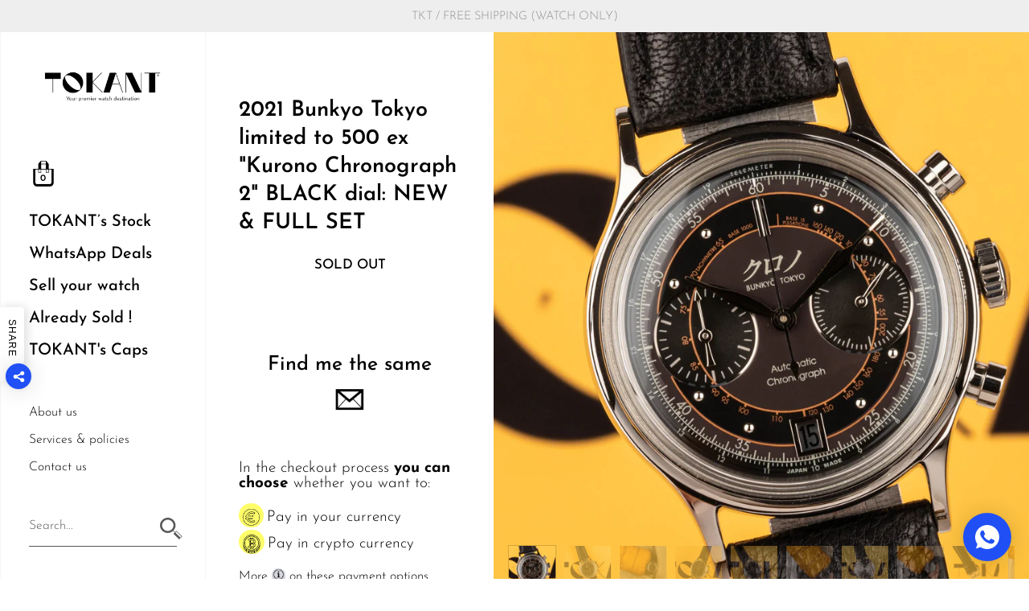

--- FILE ---
content_type: text/html; charset=utf-8
request_url: https://tokant-paris.com/products/bunkyo-tokyo
body_size: 49262
content:
 <!doctype html>
<html class="no-js">
<head>
  
	<meta charset="utf-8">
  <meta http-equiv="X-UA-Compatible" content="IE=edge,chrome=1">
  <meta name="viewport" content="width=device-width, initial-scale=1.0, height=device-height, minimum-scale=1.0, maximum-scale=1.0">

	
		<link rel="shortcut icon" href="//tokant-paris.com/cdn/shop/files/TKT020_LOGO_FAVICON_180x180_OK_EXE_32x32.png?v=1613704733" type="image/png" />
	

	

	<title>
    
      2021 Bunkyo Tokyo limited to 500 ex &quot;Kurono Chronograph 2&quot; BLACK dial: &ndash; TOKANT
    
  </title>

	
		<meta name="description" content="Brand : Bunkyo Tokyo Model : Kurono Chronograph 2 Size : 38 mm Movement : Japanese column wheel caliber from Seiko, ref NE86A Case : 38mm stainless steel case, round pushers Dial : Two tones dial, black and dark brown  Bracelet : Very confortable black leather strap  Accessories : Super full set, boxes, guarantee card,">
	

	



  <meta property="og:type" content="product">
  <meta property="og:title" content="2021 Bunkyo Tokyo limited to 500 ex &quot;Kurono Chronograph 2&quot; BLACK dial: NEW &amp; FULL SET">

  
    <meta property="og:image" content="http://tokant-paris.com/cdn/shop/products/BUNKYOTOKYOK239_0002_HULK-409_1024x.jpg?v=1669309669">
    <meta property="og:image:secure_url" content="https://tokant-paris.com/cdn/shop/products/BUNKYOTOKYOK239_0002_HULK-409_1024x.jpg?v=1669309669">
    <meta property="og:image:width" content="1024">
    <meta property="og:image:height" content="1024">
  
    <meta property="og:image" content="http://tokant-paris.com/cdn/shop/products/BUNKYOTOKYOK239_0011_HULK-408_1024x.jpg?v=1669309669">
    <meta property="og:image:secure_url" content="https://tokant-paris.com/cdn/shop/products/BUNKYOTOKYOK239_0011_HULK-408_1024x.jpg?v=1669309669">
    <meta property="og:image:width" content="1024">
    <meta property="og:image:height" content="1024">
  
    <meta property="og:image" content="http://tokant-paris.com/cdn/shop/products/BUNKYOTOKYOK239_0005_HULK-405_1024x.jpg?v=1669309670">
    <meta property="og:image:secure_url" content="https://tokant-paris.com/cdn/shop/products/BUNKYOTOKYOK239_0005_HULK-405_1024x.jpg?v=1669309670">
    <meta property="og:image:width" content="1024">
    <meta property="og:image:height" content="1024">
  

  <meta property="product:price:amount" content="4.800,00">
  <meta property="product:price:currency" content="EUR">
  <meta property="product:availability" content="out of stock">




  <meta property="og:description" content="Brand : Bunkyo Tokyo Model : Kurono Chronograph 2 Size : 38 mm Movement : Japanese column wheel caliber from Seiko, ref NE86A Case : 38mm stainless steel case, round pushers Dial : Two tones dial, black and dark brown  Bracelet : Very confortable black leather strap  Accessories : Super full set, boxes, guarantee card,">


<meta property="og:url" content="https://tokant-paris.com/products/bunkyo-tokyo">
<meta property="og:site_name" content="TOKANT">



<meta name="twitter:card" content="summary">


  <meta name="twitter:title" content="2021 Bunkyo Tokyo limited to 500 ex &quot;Kurono Chronograph 2&quot; BLACK dial: NEW &amp; FULL SET">
  <meta name="twitter:description" content="Brand : Bunkyo Tokyo Model : Kurono Chronograph 2 Size : 38 mm Movement : Japanese column wheel caliber from Seiko, ref NE86A Case : 38mm stainless steel case, round pushers Dial : Two tones dial, black and dark brown  Bracelet : Very confortable black leather strap  Accessories : Super full set, boxes, guarantee card, a special little bracelet, etc + A saké cup ! A traditional japanese étoffe, a bottle of TOKANT Gin to drink in the saké cup for a better style !  ==&amp;gt; really a cool package indeed Why we bought it ? Designed by Hajim Asaoka for and with Bunkyo Tokyo. Instantly sold out when launched this chronograph is just the best in the 10K less game ! Vintage look, two tones dial, wow, love it ! limited series to less than 500 ex Please remember : #1 year guarantee of good running*#Free shipping/insurance worldwide#Express shipping#Lifetime guarantee of">
  <meta name="twitter:image" content="https://tokant-paris.com/cdn/shop/products/BUNKYOTOKYOK239_0002_HULK-409_600x600_crop_center.jpg?v=1669309669">

  
  <script type="application/ld+json">
  {
    "@context": "http://schema.org",
    "@type": "Product",
    "offers": [{
          "@type": "Offer",
          "name": "Default Title",
          "availability":"https://schema.org/OutOfStock",
          "price": 4800.0,
          "priceCurrency": "EUR",
          "priceValidUntil": "2026-01-30","url": "/products/bunkyo-tokyo/products/bunkyo-tokyo?variant=42016537411768"
        }
],
    "brand": {
      "name": "bunkyo tokyo"
    },
    "name": "2021 Bunkyo Tokyo limited to 500 ex \"Kurono Chronograph 2\" BLACK dial: NEW \u0026 FULL SET",
    "description": "\nBrand : Bunkyo Tokyo\nModel : Kurono Chronograph 2\nSize : 38 mm\nMovement : Japanese column wheel caliber from Seiko, ref NE86A\nCase : 38mm stainless steel case, round pushers\nDial : Two tones dial, black and dark brown \nBracelet : Very confortable black leather strap \nAccessories : Super full set, boxes, guarantee card, a special little bracelet, etc + A saké cup ! A traditional japanese étoffe, a bottle of TOKANT Gin to drink in the saké cup for a better style !  ==\u0026gt; really a cool package indeed\nWhy we bought it ? Designed by Hajim Asaoka for and with Bunkyo Tokyo. Instantly sold out when launched this chronograph is just the best in the 10K less game ! Vintage look, two tones dial, wow, love it ! limited series to less than 500 ex\nPlease remember : #1 year guarantee of good running*#Free shipping\/insurance worldwide#Express shipping#Lifetime guarantee of authenticity#Free return within 5 days**please check our conditions of sales for details",
    "category": "",
    "url": "/products/bunkyo-tokyo/products/bunkyo-tokyo",
    "sku": "",
    "image": {
      "@type": "ImageObject",
      "url": "https://tokant-paris.com/cdn/shop/products/BUNKYOTOKYOK239_0002_HULK-409_1024x.jpg?v=1669309669",
      "image": "https://tokant-paris.com/cdn/shop/products/BUNKYOTOKYOK239_0002_HULK-409_1024x.jpg?v=1669309669",
      "name": "2021 Bunkyo Tokyo limited to 500 ex \"Kurono Chronograph 2\" BLACK dial: NEW \u0026 FULL SET",
      "width": "1024",
      "height": "1024"
    }
  }
  </script>



  <script type="application/ld+json">
  {
    "@context": "http://schema.org",
    "@type": "BreadcrumbList",
  "itemListElement": [{
      "@type": "ListItem",
      "position": 1,
      "name": "Translation missing: en.general.breadcrumb.home",
      "item": "https://tokant-paris.com"
    },{
          "@type": "ListItem",
          "position": 2,
          "name": "2021 Bunkyo Tokyo limited to 500 ex \"Kurono Chronograph 2\" BLACK dial: NEW \u0026 FULL SET",
          "item": "https://tokant-paris.com/products/bunkyo-tokyo"
        }]
  }
  </script>



  <script type="application/ld+json">
  {
    "@context": "http://schema.org",
    "@type" : "Organization",
  "name" : "TOKANT",
  "url" : "https://tokant-paris.com",
  "potentialAction": {
    "@type": "SearchAction",
    "target": "/search?q={search_term}",
    "query-input": "required name=search_term"
  }
  }
  </script>


	<link rel="canonical" href="https://tokant-paris.com/products/bunkyo-tokyo">
  
  <link rel="preload" as="style" href="//tokant-paris.com/cdn/shop/t/6/assets/theme.css?v=21620281828941554551678212445">
  <link rel="preload" as="script" href="//tokant-paris.com/cdn/shop/t/6/assets/theme.min.js?v=95203830099555861951671733538">

  <link rel="preconnect" href="https://cdn.shopify.com">
  <link rel="preconnect" href="https://fonts.shopifycdn.com">
  <link rel="dns-prefetch" href="https://productreviews.shopifycdn.com">
  <link rel="dns-prefetch" href="//code.jquery.com/jquery-3.5.1.min.js">

  <link rel="preload" href="//tokant-paris.com/cdn/fonts/josefin_sans/josefinsans_n6.afe095792949c54ae236c64ec95a9caea4be35d6.woff2" as="font" type="font/woff2" crossorigin><link rel="preload" href="//tokant-paris.com/cdn/fonts/josefin_sans/josefinsans_n3.374d5f789b55dc43ab676daa4d4b2e3218eb6d25.woff2" as="font" type="font/woff2" crossorigin><style type="text/css">pa ma ce faci 76.62
@font-face {
  font-family: "Josefin Sans";
  font-weight: 600;
  font-style: normal;
  font-display: swap;
  src: url("//tokant-paris.com/cdn/fonts/josefin_sans/josefinsans_n6.afe095792949c54ae236c64ec95a9caea4be35d6.woff2") format("woff2"),
       url("//tokant-paris.com/cdn/fonts/josefin_sans/josefinsans_n6.0ea222c12f299e43fa61b9245ec23b623ebeb1e9.woff") format("woff");
}


  @font-face {
  font-family: "Josefin Sans";
  font-weight: 300;
  font-style: normal;
  font-display: swap;
  src: url("//tokant-paris.com/cdn/fonts/josefin_sans/josefinsans_n3.374d5f789b55dc43ab676daa4d4b2e3218eb6d25.woff2") format("woff2"),
       url("//tokant-paris.com/cdn/fonts/josefin_sans/josefinsans_n3.96e999b56a2455ae25366c2fa92b6bd8280af01a.woff") format("woff");
}

@font-face {
  font-family: "Josefin Sans";
  font-weight: 500;
  font-style: normal;
  font-display: swap;
  src: url("//tokant-paris.com/cdn/fonts/josefin_sans/josefinsans_n5.72427d78743bbf3591b498f66ad0f8361904dc4d.woff2") format("woff2"),
       url("//tokant-paris.com/cdn/fonts/josefin_sans/josefinsans_n5.15e133f4dfd3ea9ee7de5283759b87e9708721ae.woff") format("woff");
}

@font-face {
  font-family: "Josefin Sans";
  font-weight: 600;
  font-style: normal;
  font-display: swap;
  src: url("//tokant-paris.com/cdn/fonts/josefin_sans/josefinsans_n6.afe095792949c54ae236c64ec95a9caea4be35d6.woff2") format("woff2"),
       url("//tokant-paris.com/cdn/fonts/josefin_sans/josefinsans_n6.0ea222c12f299e43fa61b9245ec23b623ebeb1e9.woff") format("woff");
}

@font-face {
  font-family: "Josefin Sans";
  font-weight: 700;
  font-style: normal;
  font-display: swap;
  src: url("//tokant-paris.com/cdn/fonts/josefin_sans/josefinsans_n7.4edc746dce14b53e39df223fba72d5f37c3d525d.woff2") format("woff2"),
       url("//tokant-paris.com/cdn/fonts/josefin_sans/josefinsans_n7.051568b12ab464ee8f0241094cdd7a1c80fbd08d.woff") format("woff");
}

@font-face {
  font-family: "Josefin Sans";
  font-weight: 300;
  font-style: italic;
  font-display: swap;
  src: url("//tokant-paris.com/cdn/fonts/josefin_sans/josefinsans_i3.fa135db3a1aedba72fa0faddcfc63015a658db80.woff2") format("woff2"),
       url("//tokant-paris.com/cdn/fonts/josefin_sans/josefinsans_i3.7b6eb36e9626277bd8a95b07388a9e1123f85281.woff") format("woff");
}

@font-face {
  font-family: "Josefin Sans";
  font-weight: 700;
  font-style: italic;
  font-display: swap;
  src: url("//tokant-paris.com/cdn/fonts/josefin_sans/josefinsans_i7.733dd5c50cdd7b706d9ec731b4016d1edd55db5e.woff2") format("woff2"),
       url("//tokant-paris.com/cdn/fonts/josefin_sans/josefinsans_i7.094ef86ca8f6eafea52b87b4f09feefb278e539d.woff") format("woff");
}

:root {

    /* Color variables - SIDEBAR */

    --color-sidebar-bg: 255, 255, 255;
    --color-sidebar-bg-darken: 245, 245, 245;
    --color-sidebar-bg-darken-alt: 245, 245, 245;
    --color-sidebar-bg-lighten: 255, 255, 255;
    --color-sidebar-bg-lighten-alt: 255, 255, 255;

    --color-sidebar-txt: 0, 0, 0;
    --color-sidebar-txt-foreground: 255, 255, 255;
    --color-sidebar-txt-lighten-alt: 168, 168, 168;

    --color-sidebar-accent: 0, 81, 255;
    --color-sidebar-accent-foreground: 255, 255, 255;

    /* Color variables - BODY */

    --color-body-bg: 255, 255, 255;
    --color-body-bg-darken: 245, 245, 245;
    --color-body-bg-darken-alt: 235, 235, 235;

    --color-body-txt: 0, 0, 0;
    --color-body-txt-lighten: 168, 168, 168;
    --color-body-txt-foreground: 255, 255, 255;

    --color-body-accent: 0, 81, 255;
    --color-body-accent-foreground: 255, 255, 255;

    /* Color variables - FOOTER */

    --color-footer-bg: 0, 81, 255;
    --color-footer-bg-lighten: 20, 95, 255;
    --color-footer-bg-lighten-alt: 41, 109, 255;
    --color-footer-txt: 255, 255, 255;
    --color-footer-accent: 255, 255, 0;

    /* Color variables - GRID */

    --color-grid-bg: 0, 0, 0;
    --color-grid-text: 255, 255, 255;

    /* Font variables */

    --base-headings-size: 27;
    --base-headings-size-alt: 40;
    --base-body-size: 17;
    --base-body-size-alt: 20;

    --font-stack-headings: "Josefin Sans", sans-serif;
    --font-weight-headings: 600;
    --font-style-headings: normal;

    --font-stack-body: "Josefin Sans", sans-serif;
    --font-weight-body: 300;
    --font-style-body: normal;--font-weight-body-medium: 500;--font-weight-body-semibold: 600;

    --font-weight-body-bold: 700;

  }

</style>

  <link rel="stylesheet" href="//tokant-paris.com/cdn/shop/t/6/assets/theme.css?v=21620281828941554551678212445">
  <link rel="stylesheet" href="//tokant-paris.com/cdn/shop/t/6/assets/v3_custom.css?v=104907794347906931421673784431">
  <link rel="stylesheet" href="//tokant-paris.com/cdn/shop/t/6/assets/css_sidebar.scss.css?v=82750795888375016961671733538">
  <link rel="stylesheet" href="//tokant-paris.com/cdn/shop/t/6/assets/css_homepage.scss.css?v=37097666175255492681671733538">
  <link rel="stylesheet" href="//tokant-paris.com/cdn/shop/t/6/assets/css_product.scss.css?v=30189070517950634141673275178">
  <link rel="stylesheet" href="//tokant-paris.com/cdn/shop/t/6/assets/css_product-clothing.scss.css?v=59170891106838238041671733538">
  <link rel="stylesheet" href="//tokant-paris.com/cdn/shop/t/6/assets/css_sell-your-watch.scss.css?v=87003814572358611671733538">
  <link rel="stylesheet" href="//tokant-paris.com/cdn/shop/t/6/assets/css_about-us.scss.css?v=105140545469046389041671733538">
  <link rel="stylesheet" href="//tokant-paris.com/cdn/shop/t/6/assets/css_philosophy.scss.css?v=39290917201166735991671733538">
  <link rel="stylesheet" href="//tokant-paris.com/cdn/shop/t/6/assets/css_services.scss.css?v=45972637216109924231671733538">
  <link rel="stylesheet" href="//tokant-paris.com/cdn/shop/t/6/assets/css_collection.scss.css?v=63838403249416021031671733538">

	<script>window.performance && window.performance.mark && window.performance.mark('shopify.content_for_header.start');</script><meta name="google-site-verification" content="K2Hl6mIVjSnE5wAo4rz27pxkuG0Xey3oHTqZPPl6gSQ">
<meta id="shopify-digital-wallet" name="shopify-digital-wallet" content="/50457247928/digital_wallets/dialog">
<link rel="alternate" type="application/json+oembed" href="https://tokant-paris.com/products/bunkyo-tokyo.oembed">
<script async="async" src="/checkouts/internal/preloads.js?locale=en-FR"></script>
<script id="shopify-features" type="application/json">{"accessToken":"3efb3e89d36461dcf0ee63f8a0ddc3f2","betas":["rich-media-storefront-analytics"],"domain":"tokant-paris.com","predictiveSearch":true,"shopId":50457247928,"locale":"en"}</script>
<script>var Shopify = Shopify || {};
Shopify.shop = "tokant-paris.myshopify.com";
Shopify.locale = "en";
Shopify.currency = {"active":"EUR","rate":"1.0"};
Shopify.country = "FR";
Shopify.theme = {"name":"New Design Kingdom - V3","id":131778871480,"schema_name":"Kingdom","schema_version":"3.5.1","theme_store_id":725,"role":"main"};
Shopify.theme.handle = "null";
Shopify.theme.style = {"id":null,"handle":null};
Shopify.cdnHost = "tokant-paris.com/cdn";
Shopify.routes = Shopify.routes || {};
Shopify.routes.root = "/";</script>
<script type="module">!function(o){(o.Shopify=o.Shopify||{}).modules=!0}(window);</script>
<script>!function(o){function n(){var o=[];function n(){o.push(Array.prototype.slice.apply(arguments))}return n.q=o,n}var t=o.Shopify=o.Shopify||{};t.loadFeatures=n(),t.autoloadFeatures=n()}(window);</script>
<script id="shop-js-analytics" type="application/json">{"pageType":"product"}</script>
<script defer="defer" async type="module" src="//tokant-paris.com/cdn/shopifycloud/shop-js/modules/v2/client.init-shop-cart-sync_BApSsMSl.en.esm.js"></script>
<script defer="defer" async type="module" src="//tokant-paris.com/cdn/shopifycloud/shop-js/modules/v2/chunk.common_CBoos6YZ.esm.js"></script>
<script type="module">
  await import("//tokant-paris.com/cdn/shopifycloud/shop-js/modules/v2/client.init-shop-cart-sync_BApSsMSl.en.esm.js");
await import("//tokant-paris.com/cdn/shopifycloud/shop-js/modules/v2/chunk.common_CBoos6YZ.esm.js");

  window.Shopify.SignInWithShop?.initShopCartSync?.({"fedCMEnabled":true,"windoidEnabled":true});

</script>
<script>(function() {
  var isLoaded = false;
  function asyncLoad() {
    if (isLoaded) return;
    isLoaded = true;
    var urls = ["https:\/\/ecommplugins-scripts.trustpilot.com\/v2.1\/js\/header.min.js?settings=eyJrZXkiOiJYTERUZ29nbGNFZ0tNMHlFIiwicyI6InNrdSJ9\u0026shop=tokant-paris.myshopify.com","https:\/\/ecommplugins-trustboxsettings.trustpilot.com\/tokant-paris.myshopify.com.js?settings=1672402998647\u0026shop=tokant-paris.myshopify.com","https:\/\/widget.trustpilot.com\/bootstrap\/v5\/tp.widget.sync.bootstrap.min.js?shop=tokant-paris.myshopify.com","https:\/\/api.chated.io\/sdk\/v1\/popups\/2e9762bf-05c7-4bd7-9dcc-e840ee4c7b1b.js?shop=tokant-paris.myshopify.com","https:\/\/cdn.shopify.com\/s\/files\/1\/0184\/4255\/1360\/files\/whatsapp.v5.min.js?v=1668163447\u0026shop=tokant-paris.myshopify.com","https:\/\/shy.elfsight.com\/p\/platform.js?shop=tokant-paris.myshopify.com"];
    for (var i = 0; i < urls.length; i++) {
      var s = document.createElement('script');
      s.type = 'text/javascript';
      s.async = true;
      s.src = urls[i];
      var x = document.getElementsByTagName('script')[0];
      x.parentNode.insertBefore(s, x);
    }
  };
  if(window.attachEvent) {
    window.attachEvent('onload', asyncLoad);
  } else {
    window.addEventListener('load', asyncLoad, false);
  }
})();</script>
<script id="__st">var __st={"a":50457247928,"offset":3600,"reqid":"d942cbf3-b46d-4884-a30a-4c60ca5a3ee7-1768898112","pageurl":"tokant-paris.com\/products\/bunkyo-tokyo","u":"ef51ddf56a74","p":"product","rtyp":"product","rid":7242876387512};</script>
<script>window.ShopifyPaypalV4VisibilityTracking = true;</script>
<script id="captcha-bootstrap">!function(){'use strict';const t='contact',e='account',n='new_comment',o=[[t,t],['blogs',n],['comments',n],[t,'customer']],c=[[e,'customer_login'],[e,'guest_login'],[e,'recover_customer_password'],[e,'create_customer']],r=t=>t.map((([t,e])=>`form[action*='/${t}']:not([data-nocaptcha='true']) input[name='form_type'][value='${e}']`)).join(','),a=t=>()=>t?[...document.querySelectorAll(t)].map((t=>t.form)):[];function s(){const t=[...o],e=r(t);return a(e)}const i='password',u='form_key',d=['recaptcha-v3-token','g-recaptcha-response','h-captcha-response',i],f=()=>{try{return window.sessionStorage}catch{return}},m='__shopify_v',_=t=>t.elements[u];function p(t,e,n=!1){try{const o=window.sessionStorage,c=JSON.parse(o.getItem(e)),{data:r}=function(t){const{data:e,action:n}=t;return t[m]||n?{data:e,action:n}:{data:t,action:n}}(c);for(const[e,n]of Object.entries(r))t.elements[e]&&(t.elements[e].value=n);n&&o.removeItem(e)}catch(o){console.error('form repopulation failed',{error:o})}}const l='form_type',E='cptcha';function T(t){t.dataset[E]=!0}const w=window,h=w.document,L='Shopify',v='ce_forms',y='captcha';let A=!1;((t,e)=>{const n=(g='f06e6c50-85a8-45c8-87d0-21a2b65856fe',I='https://cdn.shopify.com/shopifycloud/storefront-forms-hcaptcha/ce_storefront_forms_captcha_hcaptcha.v1.5.2.iife.js',D={infoText:'Protected by hCaptcha',privacyText:'Privacy',termsText:'Terms'},(t,e,n)=>{const o=w[L][v],c=o.bindForm;if(c)return c(t,g,e,D).then(n);var r;o.q.push([[t,g,e,D],n]),r=I,A||(h.body.append(Object.assign(h.createElement('script'),{id:'captcha-provider',async:!0,src:r})),A=!0)});var g,I,D;w[L]=w[L]||{},w[L][v]=w[L][v]||{},w[L][v].q=[],w[L][y]=w[L][y]||{},w[L][y].protect=function(t,e){n(t,void 0,e),T(t)},Object.freeze(w[L][y]),function(t,e,n,w,h,L){const[v,y,A,g]=function(t,e,n){const i=e?o:[],u=t?c:[],d=[...i,...u],f=r(d),m=r(i),_=r(d.filter((([t,e])=>n.includes(e))));return[a(f),a(m),a(_),s()]}(w,h,L),I=t=>{const e=t.target;return e instanceof HTMLFormElement?e:e&&e.form},D=t=>v().includes(t);t.addEventListener('submit',(t=>{const e=I(t);if(!e)return;const n=D(e)&&!e.dataset.hcaptchaBound&&!e.dataset.recaptchaBound,o=_(e),c=g().includes(e)&&(!o||!o.value);(n||c)&&t.preventDefault(),c&&!n&&(function(t){try{if(!f())return;!function(t){const e=f();if(!e)return;const n=_(t);if(!n)return;const o=n.value;o&&e.removeItem(o)}(t);const e=Array.from(Array(32),(()=>Math.random().toString(36)[2])).join('');!function(t,e){_(t)||t.append(Object.assign(document.createElement('input'),{type:'hidden',name:u})),t.elements[u].value=e}(t,e),function(t,e){const n=f();if(!n)return;const o=[...t.querySelectorAll(`input[type='${i}']`)].map((({name:t})=>t)),c=[...d,...o],r={};for(const[a,s]of new FormData(t).entries())c.includes(a)||(r[a]=s);n.setItem(e,JSON.stringify({[m]:1,action:t.action,data:r}))}(t,e)}catch(e){console.error('failed to persist form',e)}}(e),e.submit())}));const S=(t,e)=>{t&&!t.dataset[E]&&(n(t,e.some((e=>e===t))),T(t))};for(const o of['focusin','change'])t.addEventListener(o,(t=>{const e=I(t);D(e)&&S(e,y())}));const B=e.get('form_key'),M=e.get(l),P=B&&M;t.addEventListener('DOMContentLoaded',(()=>{const t=y();if(P)for(const e of t)e.elements[l].value===M&&p(e,B);[...new Set([...A(),...v().filter((t=>'true'===t.dataset.shopifyCaptcha))])].forEach((e=>S(e,t)))}))}(h,new URLSearchParams(w.location.search),n,t,e,['guest_login'])})(!0,!1)}();</script>
<script integrity="sha256-4kQ18oKyAcykRKYeNunJcIwy7WH5gtpwJnB7kiuLZ1E=" data-source-attribution="shopify.loadfeatures" defer="defer" src="//tokant-paris.com/cdn/shopifycloud/storefront/assets/storefront/load_feature-a0a9edcb.js" crossorigin="anonymous"></script>
<script data-source-attribution="shopify.dynamic_checkout.dynamic.init">var Shopify=Shopify||{};Shopify.PaymentButton=Shopify.PaymentButton||{isStorefrontPortableWallets:!0,init:function(){window.Shopify.PaymentButton.init=function(){};var t=document.createElement("script");t.src="https://tokant-paris.com/cdn/shopifycloud/portable-wallets/latest/portable-wallets.en.js",t.type="module",document.head.appendChild(t)}};
</script>
<script data-source-attribution="shopify.dynamic_checkout.buyer_consent">
  function portableWalletsHideBuyerConsent(e){var t=document.getElementById("shopify-buyer-consent"),n=document.getElementById("shopify-subscription-policy-button");t&&n&&(t.classList.add("hidden"),t.setAttribute("aria-hidden","true"),n.removeEventListener("click",e))}function portableWalletsShowBuyerConsent(e){var t=document.getElementById("shopify-buyer-consent"),n=document.getElementById("shopify-subscription-policy-button");t&&n&&(t.classList.remove("hidden"),t.removeAttribute("aria-hidden"),n.addEventListener("click",e))}window.Shopify?.PaymentButton&&(window.Shopify.PaymentButton.hideBuyerConsent=portableWalletsHideBuyerConsent,window.Shopify.PaymentButton.showBuyerConsent=portableWalletsShowBuyerConsent);
</script>
<script data-source-attribution="shopify.dynamic_checkout.cart.bootstrap">document.addEventListener("DOMContentLoaded",(function(){function t(){return document.querySelector("shopify-accelerated-checkout-cart, shopify-accelerated-checkout")}if(t())Shopify.PaymentButton.init();else{new MutationObserver((function(e,n){t()&&(Shopify.PaymentButton.init(),n.disconnect())})).observe(document.body,{childList:!0,subtree:!0})}}));
</script>

<script>window.performance && window.performance.mark && window.performance.mark('shopify.content_for_header.end');</script>

  <script src="//code.jquery.com/jquery-3.5.1.min.js"></script>
	
  

  <script type="text/javascript">

  	function lightOrDark(a){if(a.match(/^rgb/)){a=a.match(/^rgba?\((\d+),\s*(\d+),\s*(\d+)(?:,\s*(\d+(?:\.\d+)?))?\)$/);var b=a[1];var c=a[2];a=a[3]}else a=+("0x"+a.slice(1).replace(5>a.length&&/./g,"$&$&")),b=a>>16,c=a>>8&255,a&=255;return 140<Math.sqrt(.299*b*b+.587*c*c+.114*a*a)?"#000":"#fff"};

  	window.reorderSections = function() {
	    $(".with-gutter").removeClass("with-gutter");
	    $(".without-gutter").removeClass("without-gutter");
	    $(".content-section.gutter--on").each(function() {
	      $(this).parent().addClass("with-gutter");
	      if ( $(this).hasClass('parent-has-inner-padding') ) {
	      	$(this).parent().addClass('has-inner-padding');
	      }
	    });
	    $(".content-section.gutter--off").each(function() {
	      $(this).parent().addClass("without-gutter")
	    });
		};
		$(document).ready(function() {
		   window.reorderSections()
		});

  	2===performance.navigation.type&&location.reload(!0);
  </script>
<meta name="google-site-verification" content="VPLMQdGAlL_gQ3IhXSl72JsU61s59Py-I8xSFlbSIJY" />
<meta name="facebook-domain-verification" content="ck0rqqfo6ssshwb58u4mckzdi66y6a" />
<link href="https://monorail-edge.shopifysvc.com" rel="dns-prefetch">
<script>(function(){if ("sendBeacon" in navigator && "performance" in window) {try {var session_token_from_headers = performance.getEntriesByType('navigation')[0].serverTiming.find(x => x.name == '_s').description;} catch {var session_token_from_headers = undefined;}var session_cookie_matches = document.cookie.match(/_shopify_s=([^;]*)/);var session_token_from_cookie = session_cookie_matches && session_cookie_matches.length === 2 ? session_cookie_matches[1] : "";var session_token = session_token_from_headers || session_token_from_cookie || "";function handle_abandonment_event(e) {var entries = performance.getEntries().filter(function(entry) {return /monorail-edge.shopifysvc.com/.test(entry.name);});if (!window.abandonment_tracked && entries.length === 0) {window.abandonment_tracked = true;var currentMs = Date.now();var navigation_start = performance.timing.navigationStart;var payload = {shop_id: 50457247928,url: window.location.href,navigation_start,duration: currentMs - navigation_start,session_token,page_type: "product"};window.navigator.sendBeacon("https://monorail-edge.shopifysvc.com/v1/produce", JSON.stringify({schema_id: "online_store_buyer_site_abandonment/1.1",payload: payload,metadata: {event_created_at_ms: currentMs,event_sent_at_ms: currentMs}}));}}window.addEventListener('pagehide', handle_abandonment_event);}}());</script>
<script id="web-pixels-manager-setup">(function e(e,d,r,n,o){if(void 0===o&&(o={}),!Boolean(null===(a=null===(i=window.Shopify)||void 0===i?void 0:i.analytics)||void 0===a?void 0:a.replayQueue)){var i,a;window.Shopify=window.Shopify||{};var t=window.Shopify;t.analytics=t.analytics||{};var s=t.analytics;s.replayQueue=[],s.publish=function(e,d,r){return s.replayQueue.push([e,d,r]),!0};try{self.performance.mark("wpm:start")}catch(e){}var l=function(){var e={modern:/Edge?\/(1{2}[4-9]|1[2-9]\d|[2-9]\d{2}|\d{4,})\.\d+(\.\d+|)|Firefox\/(1{2}[4-9]|1[2-9]\d|[2-9]\d{2}|\d{4,})\.\d+(\.\d+|)|Chrom(ium|e)\/(9{2}|\d{3,})\.\d+(\.\d+|)|(Maci|X1{2}).+ Version\/(15\.\d+|(1[6-9]|[2-9]\d|\d{3,})\.\d+)([,.]\d+|)( \(\w+\)|)( Mobile\/\w+|) Safari\/|Chrome.+OPR\/(9{2}|\d{3,})\.\d+\.\d+|(CPU[ +]OS|iPhone[ +]OS|CPU[ +]iPhone|CPU IPhone OS|CPU iPad OS)[ +]+(15[._]\d+|(1[6-9]|[2-9]\d|\d{3,})[._]\d+)([._]\d+|)|Android:?[ /-](13[3-9]|1[4-9]\d|[2-9]\d{2}|\d{4,})(\.\d+|)(\.\d+|)|Android.+Firefox\/(13[5-9]|1[4-9]\d|[2-9]\d{2}|\d{4,})\.\d+(\.\d+|)|Android.+Chrom(ium|e)\/(13[3-9]|1[4-9]\d|[2-9]\d{2}|\d{4,})\.\d+(\.\d+|)|SamsungBrowser\/([2-9]\d|\d{3,})\.\d+/,legacy:/Edge?\/(1[6-9]|[2-9]\d|\d{3,})\.\d+(\.\d+|)|Firefox\/(5[4-9]|[6-9]\d|\d{3,})\.\d+(\.\d+|)|Chrom(ium|e)\/(5[1-9]|[6-9]\d|\d{3,})\.\d+(\.\d+|)([\d.]+$|.*Safari\/(?![\d.]+ Edge\/[\d.]+$))|(Maci|X1{2}).+ Version\/(10\.\d+|(1[1-9]|[2-9]\d|\d{3,})\.\d+)([,.]\d+|)( \(\w+\)|)( Mobile\/\w+|) Safari\/|Chrome.+OPR\/(3[89]|[4-9]\d|\d{3,})\.\d+\.\d+|(CPU[ +]OS|iPhone[ +]OS|CPU[ +]iPhone|CPU IPhone OS|CPU iPad OS)[ +]+(10[._]\d+|(1[1-9]|[2-9]\d|\d{3,})[._]\d+)([._]\d+|)|Android:?[ /-](13[3-9]|1[4-9]\d|[2-9]\d{2}|\d{4,})(\.\d+|)(\.\d+|)|Mobile Safari.+OPR\/([89]\d|\d{3,})\.\d+\.\d+|Android.+Firefox\/(13[5-9]|1[4-9]\d|[2-9]\d{2}|\d{4,})\.\d+(\.\d+|)|Android.+Chrom(ium|e)\/(13[3-9]|1[4-9]\d|[2-9]\d{2}|\d{4,})\.\d+(\.\d+|)|Android.+(UC? ?Browser|UCWEB|U3)[ /]?(15\.([5-9]|\d{2,})|(1[6-9]|[2-9]\d|\d{3,})\.\d+)\.\d+|SamsungBrowser\/(5\.\d+|([6-9]|\d{2,})\.\d+)|Android.+MQ{2}Browser\/(14(\.(9|\d{2,})|)|(1[5-9]|[2-9]\d|\d{3,})(\.\d+|))(\.\d+|)|K[Aa][Ii]OS\/(3\.\d+|([4-9]|\d{2,})\.\d+)(\.\d+|)/},d=e.modern,r=e.legacy,n=navigator.userAgent;return n.match(d)?"modern":n.match(r)?"legacy":"unknown"}(),u="modern"===l?"modern":"legacy",c=(null!=n?n:{modern:"",legacy:""})[u],f=function(e){return[e.baseUrl,"/wpm","/b",e.hashVersion,"modern"===e.buildTarget?"m":"l",".js"].join("")}({baseUrl:d,hashVersion:r,buildTarget:u}),m=function(e){var d=e.version,r=e.bundleTarget,n=e.surface,o=e.pageUrl,i=e.monorailEndpoint;return{emit:function(e){var a=e.status,t=e.errorMsg,s=(new Date).getTime(),l=JSON.stringify({metadata:{event_sent_at_ms:s},events:[{schema_id:"web_pixels_manager_load/3.1",payload:{version:d,bundle_target:r,page_url:o,status:a,surface:n,error_msg:t},metadata:{event_created_at_ms:s}}]});if(!i)return console&&console.warn&&console.warn("[Web Pixels Manager] No Monorail endpoint provided, skipping logging."),!1;try{return self.navigator.sendBeacon.bind(self.navigator)(i,l)}catch(e){}var u=new XMLHttpRequest;try{return u.open("POST",i,!0),u.setRequestHeader("Content-Type","text/plain"),u.send(l),!0}catch(e){return console&&console.warn&&console.warn("[Web Pixels Manager] Got an unhandled error while logging to Monorail."),!1}}}}({version:r,bundleTarget:l,surface:e.surface,pageUrl:self.location.href,monorailEndpoint:e.monorailEndpoint});try{o.browserTarget=l,function(e){var d=e.src,r=e.async,n=void 0===r||r,o=e.onload,i=e.onerror,a=e.sri,t=e.scriptDataAttributes,s=void 0===t?{}:t,l=document.createElement("script"),u=document.querySelector("head"),c=document.querySelector("body");if(l.async=n,l.src=d,a&&(l.integrity=a,l.crossOrigin="anonymous"),s)for(var f in s)if(Object.prototype.hasOwnProperty.call(s,f))try{l.dataset[f]=s[f]}catch(e){}if(o&&l.addEventListener("load",o),i&&l.addEventListener("error",i),u)u.appendChild(l);else{if(!c)throw new Error("Did not find a head or body element to append the script");c.appendChild(l)}}({src:f,async:!0,onload:function(){if(!function(){var e,d;return Boolean(null===(d=null===(e=window.Shopify)||void 0===e?void 0:e.analytics)||void 0===d?void 0:d.initialized)}()){var d=window.webPixelsManager.init(e)||void 0;if(d){var r=window.Shopify.analytics;r.replayQueue.forEach((function(e){var r=e[0],n=e[1],o=e[2];d.publishCustomEvent(r,n,o)})),r.replayQueue=[],r.publish=d.publishCustomEvent,r.visitor=d.visitor,r.initialized=!0}}},onerror:function(){return m.emit({status:"failed",errorMsg:"".concat(f," has failed to load")})},sri:function(e){var d=/^sha384-[A-Za-z0-9+/=]+$/;return"string"==typeof e&&d.test(e)}(c)?c:"",scriptDataAttributes:o}),m.emit({status:"loading"})}catch(e){m.emit({status:"failed",errorMsg:(null==e?void 0:e.message)||"Unknown error"})}}})({shopId: 50457247928,storefrontBaseUrl: "https://tokant-paris.com",extensionsBaseUrl: "https://extensions.shopifycdn.com/cdn/shopifycloud/web-pixels-manager",monorailEndpoint: "https://monorail-edge.shopifysvc.com/unstable/produce_batch",surface: "storefront-renderer",enabledBetaFlags: ["2dca8a86"],webPixelsConfigList: [{"id":"973078873","configuration":"{\"config\":\"{\\\"pixel_id\\\":\\\"G-5XTTTPEYFW\\\",\\\"gtag_events\\\":[{\\\"type\\\":\\\"begin_checkout\\\",\\\"action_label\\\":\\\"G-5XTTTPEYFW\\\"},{\\\"type\\\":\\\"search\\\",\\\"action_label\\\":\\\"G-5XTTTPEYFW\\\"},{\\\"type\\\":\\\"view_item\\\",\\\"action_label\\\":[\\\"G-5XTTTPEYFW\\\",\\\"MC-CD4NQ3BB70\\\"]},{\\\"type\\\":\\\"purchase\\\",\\\"action_label\\\":[\\\"G-5XTTTPEYFW\\\",\\\"MC-CD4NQ3BB70\\\"]},{\\\"type\\\":\\\"page_view\\\",\\\"action_label\\\":[\\\"G-5XTTTPEYFW\\\",\\\"MC-CD4NQ3BB70\\\"]},{\\\"type\\\":\\\"add_payment_info\\\",\\\"action_label\\\":\\\"G-5XTTTPEYFW\\\"},{\\\"type\\\":\\\"add_to_cart\\\",\\\"action_label\\\":\\\"G-5XTTTPEYFW\\\"}],\\\"enable_monitoring_mode\\\":false}\"}","eventPayloadVersion":"v1","runtimeContext":"OPEN","scriptVersion":"b2a88bafab3e21179ed38636efcd8a93","type":"APP","apiClientId":1780363,"privacyPurposes":[],"dataSharingAdjustments":{"protectedCustomerApprovalScopes":["read_customer_address","read_customer_email","read_customer_name","read_customer_personal_data","read_customer_phone"]}},{"id":"329679193","configuration":"{\"pixel_id\":\"733737110902406\",\"pixel_type\":\"facebook_pixel\",\"metaapp_system_user_token\":\"-\"}","eventPayloadVersion":"v1","runtimeContext":"OPEN","scriptVersion":"ca16bc87fe92b6042fbaa3acc2fbdaa6","type":"APP","apiClientId":2329312,"privacyPurposes":["ANALYTICS","MARKETING","SALE_OF_DATA"],"dataSharingAdjustments":{"protectedCustomerApprovalScopes":["read_customer_address","read_customer_email","read_customer_name","read_customer_personal_data","read_customer_phone"]}},{"id":"shopify-app-pixel","configuration":"{}","eventPayloadVersion":"v1","runtimeContext":"STRICT","scriptVersion":"0450","apiClientId":"shopify-pixel","type":"APP","privacyPurposes":["ANALYTICS","MARKETING"]},{"id":"shopify-custom-pixel","eventPayloadVersion":"v1","runtimeContext":"LAX","scriptVersion":"0450","apiClientId":"shopify-pixel","type":"CUSTOM","privacyPurposes":["ANALYTICS","MARKETING"]}],isMerchantRequest: false,initData: {"shop":{"name":"TOKANT","paymentSettings":{"currencyCode":"EUR"},"myshopifyDomain":"tokant-paris.myshopify.com","countryCode":"FR","storefrontUrl":"https:\/\/tokant-paris.com"},"customer":null,"cart":null,"checkout":null,"productVariants":[{"price":{"amount":4800.0,"currencyCode":"EUR"},"product":{"title":"2021 Bunkyo Tokyo limited to 500 ex \"Kurono Chronograph 2\" BLACK dial: NEW \u0026 FULL SET","vendor":"bunkyo tokyo","id":"7242876387512","untranslatedTitle":"2021 Bunkyo Tokyo limited to 500 ex \"Kurono Chronograph 2\" BLACK dial: NEW \u0026 FULL SET","url":"\/products\/bunkyo-tokyo","type":""},"id":"42016537411768","image":{"src":"\/\/tokant-paris.com\/cdn\/shop\/products\/BUNKYOTOKYOK239_0002_HULK-409.jpg?v=1669309669"},"sku":"","title":"Default Title","untranslatedTitle":"Default Title"}],"purchasingCompany":null},},"https://tokant-paris.com/cdn","fcfee988w5aeb613cpc8e4bc33m6693e112",{"modern":"","legacy":""},{"shopId":"50457247928","storefrontBaseUrl":"https:\/\/tokant-paris.com","extensionBaseUrl":"https:\/\/extensions.shopifycdn.com\/cdn\/shopifycloud\/web-pixels-manager","surface":"storefront-renderer","enabledBetaFlags":"[\"2dca8a86\"]","isMerchantRequest":"false","hashVersion":"fcfee988w5aeb613cpc8e4bc33m6693e112","publish":"custom","events":"[[\"page_viewed\",{}],[\"product_viewed\",{\"productVariant\":{\"price\":{\"amount\":4800.0,\"currencyCode\":\"EUR\"},\"product\":{\"title\":\"2021 Bunkyo Tokyo limited to 500 ex \\\"Kurono Chronograph 2\\\" BLACK dial: NEW \u0026 FULL SET\",\"vendor\":\"bunkyo tokyo\",\"id\":\"7242876387512\",\"untranslatedTitle\":\"2021 Bunkyo Tokyo limited to 500 ex \\\"Kurono Chronograph 2\\\" BLACK dial: NEW \u0026 FULL SET\",\"url\":\"\/products\/bunkyo-tokyo\",\"type\":\"\"},\"id\":\"42016537411768\",\"image\":{\"src\":\"\/\/tokant-paris.com\/cdn\/shop\/products\/BUNKYOTOKYOK239_0002_HULK-409.jpg?v=1669309669\"},\"sku\":\"\",\"title\":\"Default Title\",\"untranslatedTitle\":\"Default Title\"}}]]"});</script><script>
  window.ShopifyAnalytics = window.ShopifyAnalytics || {};
  window.ShopifyAnalytics.meta = window.ShopifyAnalytics.meta || {};
  window.ShopifyAnalytics.meta.currency = 'EUR';
  var meta = {"product":{"id":7242876387512,"gid":"gid:\/\/shopify\/Product\/7242876387512","vendor":"bunkyo tokyo","type":"","handle":"bunkyo-tokyo","variants":[{"id":42016537411768,"price":480000,"name":"2021 Bunkyo Tokyo limited to 500 ex \"Kurono Chronograph 2\" BLACK dial: NEW \u0026 FULL SET","public_title":null,"sku":""}],"remote":false},"page":{"pageType":"product","resourceType":"product","resourceId":7242876387512,"requestId":"d942cbf3-b46d-4884-a30a-4c60ca5a3ee7-1768898112"}};
  for (var attr in meta) {
    window.ShopifyAnalytics.meta[attr] = meta[attr];
  }
</script>
<script class="analytics">
  (function () {
    var customDocumentWrite = function(content) {
      var jquery = null;

      if (window.jQuery) {
        jquery = window.jQuery;
      } else if (window.Checkout && window.Checkout.$) {
        jquery = window.Checkout.$;
      }

      if (jquery) {
        jquery('body').append(content);
      }
    };

    var hasLoggedConversion = function(token) {
      if (token) {
        return document.cookie.indexOf('loggedConversion=' + token) !== -1;
      }
      return false;
    }

    var setCookieIfConversion = function(token) {
      if (token) {
        var twoMonthsFromNow = new Date(Date.now());
        twoMonthsFromNow.setMonth(twoMonthsFromNow.getMonth() + 2);

        document.cookie = 'loggedConversion=' + token + '; expires=' + twoMonthsFromNow;
      }
    }

    var trekkie = window.ShopifyAnalytics.lib = window.trekkie = window.trekkie || [];
    if (trekkie.integrations) {
      return;
    }
    trekkie.methods = [
      'identify',
      'page',
      'ready',
      'track',
      'trackForm',
      'trackLink'
    ];
    trekkie.factory = function(method) {
      return function() {
        var args = Array.prototype.slice.call(arguments);
        args.unshift(method);
        trekkie.push(args);
        return trekkie;
      };
    };
    for (var i = 0; i < trekkie.methods.length; i++) {
      var key = trekkie.methods[i];
      trekkie[key] = trekkie.factory(key);
    }
    trekkie.load = function(config) {
      trekkie.config = config || {};
      trekkie.config.initialDocumentCookie = document.cookie;
      var first = document.getElementsByTagName('script')[0];
      var script = document.createElement('script');
      script.type = 'text/javascript';
      script.onerror = function(e) {
        var scriptFallback = document.createElement('script');
        scriptFallback.type = 'text/javascript';
        scriptFallback.onerror = function(error) {
                var Monorail = {
      produce: function produce(monorailDomain, schemaId, payload) {
        var currentMs = new Date().getTime();
        var event = {
          schema_id: schemaId,
          payload: payload,
          metadata: {
            event_created_at_ms: currentMs,
            event_sent_at_ms: currentMs
          }
        };
        return Monorail.sendRequest("https://" + monorailDomain + "/v1/produce", JSON.stringify(event));
      },
      sendRequest: function sendRequest(endpointUrl, payload) {
        // Try the sendBeacon API
        if (window && window.navigator && typeof window.navigator.sendBeacon === 'function' && typeof window.Blob === 'function' && !Monorail.isIos12()) {
          var blobData = new window.Blob([payload], {
            type: 'text/plain'
          });

          if (window.navigator.sendBeacon(endpointUrl, blobData)) {
            return true;
          } // sendBeacon was not successful

        } // XHR beacon

        var xhr = new XMLHttpRequest();

        try {
          xhr.open('POST', endpointUrl);
          xhr.setRequestHeader('Content-Type', 'text/plain');
          xhr.send(payload);
        } catch (e) {
          console.log(e);
        }

        return false;
      },
      isIos12: function isIos12() {
        return window.navigator.userAgent.lastIndexOf('iPhone; CPU iPhone OS 12_') !== -1 || window.navigator.userAgent.lastIndexOf('iPad; CPU OS 12_') !== -1;
      }
    };
    Monorail.produce('monorail-edge.shopifysvc.com',
      'trekkie_storefront_load_errors/1.1',
      {shop_id: 50457247928,
      theme_id: 131778871480,
      app_name: "storefront",
      context_url: window.location.href,
      source_url: "//tokant-paris.com/cdn/s/trekkie.storefront.cd680fe47e6c39ca5d5df5f0a32d569bc48c0f27.min.js"});

        };
        scriptFallback.async = true;
        scriptFallback.src = '//tokant-paris.com/cdn/s/trekkie.storefront.cd680fe47e6c39ca5d5df5f0a32d569bc48c0f27.min.js';
        first.parentNode.insertBefore(scriptFallback, first);
      };
      script.async = true;
      script.src = '//tokant-paris.com/cdn/s/trekkie.storefront.cd680fe47e6c39ca5d5df5f0a32d569bc48c0f27.min.js';
      first.parentNode.insertBefore(script, first);
    };
    trekkie.load(
      {"Trekkie":{"appName":"storefront","development":false,"defaultAttributes":{"shopId":50457247928,"isMerchantRequest":null,"themeId":131778871480,"themeCityHash":"3395305336580416327","contentLanguage":"en","currency":"EUR","eventMetadataId":"a690b7f0-4b21-49eb-9878-aad9fdfbc6ac"},"isServerSideCookieWritingEnabled":true,"monorailRegion":"shop_domain","enabledBetaFlags":["65f19447"]},"Session Attribution":{},"S2S":{"facebookCapiEnabled":true,"source":"trekkie-storefront-renderer","apiClientId":580111}}
    );

    var loaded = false;
    trekkie.ready(function() {
      if (loaded) return;
      loaded = true;

      window.ShopifyAnalytics.lib = window.trekkie;

      var originalDocumentWrite = document.write;
      document.write = customDocumentWrite;
      try { window.ShopifyAnalytics.merchantGoogleAnalytics.call(this); } catch(error) {};
      document.write = originalDocumentWrite;

      window.ShopifyAnalytics.lib.page(null,{"pageType":"product","resourceType":"product","resourceId":7242876387512,"requestId":"d942cbf3-b46d-4884-a30a-4c60ca5a3ee7-1768898112","shopifyEmitted":true});

      var match = window.location.pathname.match(/checkouts\/(.+)\/(thank_you|post_purchase)/)
      var token = match? match[1]: undefined;
      if (!hasLoggedConversion(token)) {
        setCookieIfConversion(token);
        window.ShopifyAnalytics.lib.track("Viewed Product",{"currency":"EUR","variantId":42016537411768,"productId":7242876387512,"productGid":"gid:\/\/shopify\/Product\/7242876387512","name":"2021 Bunkyo Tokyo limited to 500 ex \"Kurono Chronograph 2\" BLACK dial: NEW \u0026 FULL SET","price":"4800.00","sku":"","brand":"bunkyo tokyo","variant":null,"category":"","nonInteraction":true,"remote":false},undefined,undefined,{"shopifyEmitted":true});
      window.ShopifyAnalytics.lib.track("monorail:\/\/trekkie_storefront_viewed_product\/1.1",{"currency":"EUR","variantId":42016537411768,"productId":7242876387512,"productGid":"gid:\/\/shopify\/Product\/7242876387512","name":"2021 Bunkyo Tokyo limited to 500 ex \"Kurono Chronograph 2\" BLACK dial: NEW \u0026 FULL SET","price":"4800.00","sku":"","brand":"bunkyo tokyo","variant":null,"category":"","nonInteraction":true,"remote":false,"referer":"https:\/\/tokant-paris.com\/products\/bunkyo-tokyo"});
      }
    });


        var eventsListenerScript = document.createElement('script');
        eventsListenerScript.async = true;
        eventsListenerScript.src = "//tokant-paris.com/cdn/shopifycloud/storefront/assets/shop_events_listener-3da45d37.js";
        document.getElementsByTagName('head')[0].appendChild(eventsListenerScript);

})();</script>
<script
  defer
  src="https://tokant-paris.com/cdn/shopifycloud/perf-kit/shopify-perf-kit-3.0.4.min.js"
  data-application="storefront-renderer"
  data-shop-id="50457247928"
  data-render-region="gcp-us-east1"
  data-page-type="product"
  data-theme-instance-id="131778871480"
  data-theme-name="Kingdom"
  data-theme-version="3.5.1"
  data-monorail-region="shop_domain"
  data-resource-timing-sampling-rate="10"
  data-shs="true"
  data-shs-beacon="true"
  data-shs-export-with-fetch="true"
  data-shs-logs-sample-rate="1"
  data-shs-beacon-endpoint="https://tokant-paris.com/api/collect"
></script>
</head>

<body id="2021-bunkyo-tokyo-limited-to-500-ex-quot-kurono-chronograph-2-quot-black-dial" class=" template-product template-product no-touch clearfix">
	
	<div id="shopify-section-announcement-bar" class="shopify-section mount-announcement"> 

	
		
		<a class="announcement"  href="/pages/services" >
			<span class="announcement__text">TKT / FREE SHIPPING (WATCH ONLY)</span>
		</a>

		

		<style data-shopify>
			.announcement {
				background: #eeeeee;
				color: #909090;
			}
			.announcement__exit polygon {
				fill: #909090;
			}
			
		</style>

    <script type="text/javascript">
      var ad = localStorage.getItem('announcement-dismissed');
      if ( ad != 'true' ) {
        jQuery('body').addClass('show-announcement-bar');
      }
    </script>

	



</div>

	<div id="shopify-section-sidebar" class="shopify-section mount-sidebar mount-overlay"><div class="sidebar">

  <div class="sidebar__container sidebar__responsive-container">

    <div class="sidebar__container-holder" style="flex: 1 0 auto;">

      <div class="sidebar__responsive-handles">
        <span class="sidebar__menu-handle">
          <span class="icon icon-menu" aria-hidden="true">

<img style="width: 28px; height: 24px;" src="https://cdn.shopify.com/s/files/1/0504/5724/7928/files/TKT020_Site_Picto_MENUBURGER2.png?v=1607097374"></img>

<!--	<svg class="svg symbol symbol--burger" width="24" height="28" viewBox="0 0 24 28" fill="none" xmlns="http://www.w3.org/2000/svg"><path d="M0 5H24V7H0V5Z" fill="black"/><path d="M0 13H24V14V15H0C0 14.7071 0 14.2286 0 14C0 13.7714 0 13.2929 0 13Z" fill="black"/><path d="M0 21H24V23H0V21Z" fill="black"/></svg> -->


<svg xmlns="http://www.w3.org/2000/svg" xmlns:xlink="http://www.w3.org/1999/xlink" version="1.1" x="0px" y="0px" viewBox="0 0 100 100" style="enable-background:new 0 0 100 100;" xml:space="preserve">
<style type="text/css">
	.st0{fill:#F3F3F4;}
	.st1{fill:#1D1D1B;stroke:#000000;stroke-width:2;stroke-miterlimit:10;}
	.st2{fill:#1D1D1B;}
	.st3{fill:#1D1D1B;stroke:#000000;stroke-width:1.2;stroke-miterlimit:10;}
	.st4{fill:none;stroke:#F6EB62;stroke-width:4.3;stroke-miterlimit:10;}
	.st5{fill:none;stroke:#F6EB62;stroke-width:4.3;stroke-linecap:round;stroke-miterlimit:10;}
	.st6{fill:#F6EB62;stroke:#F6EB62;stroke-width:4.3;stroke-miterlimit:10;}
	.st7{fill:#F6EB62;}
	.st8{fill:none;stroke:#F6EB62;stroke-width:2;stroke-miterlimit:10;}
	.st9{fill:none;stroke:#000000;stroke-width:3;stroke-miterlimit:10;}
	.st10{stroke:#000000;stroke-width:0.25;stroke-miterlimit:10;}
	.st11{fill:none;stroke:#000000;stroke-width:5;stroke-linejoin:round;stroke-miterlimit:10;}
	.st12{fill:none;stroke:#000000;stroke-linejoin:round;stroke-miterlimit:10;}
	.st13{fill:none;stroke:#000000;stroke-miterlimit:10;}
	.st14{fill:none;stroke:#000000;stroke-width:5;stroke-miterlimit:10;}
	.st15{clip-path:url(#SVGID_2_);}
	.st16{fill:none;stroke:#000000;stroke-width:4;stroke-miterlimit:10;}
	.st17{fill:#0051FF;}
	.st18{fill:none;stroke:#000000;stroke-width:2;stroke-miterlimit:10;}
	.st19{fill:none;stroke:#000000;stroke-width:12;stroke-miterlimit:10;}
	.st20{fill:none;stroke:#000000;stroke-width:2;stroke-linecap:round;stroke-linejoin:round;stroke-miterlimit:10;}
	.st21{fill:none;stroke:#000000;stroke-width:12;stroke-linecap:round;stroke-linejoin:round;stroke-miterlimit:10;}
</style>

			<path d="M26.31,78.12h47.5v-5h-47.5V78.12z M26.31,67.05h47.5v-1h-47.5V67.05z M26.31,48.9h47.5v-1h-47.5V48.9z M26.31,59.97     h47.5v-5h-47.5V59.97z M26.31,36.83v5h47.5v-5H26.31z"/>

</svg>






</span>
        </span>
      </div>

      <header class="logo">

        
          <div>
            

            

            <a class="logo__image" href="/">
              <img src="//tokant-paris.com/cdn/shop/files/PHOTO-2024-09-19-12-20-39.jpg?v=1751485089" alt="TOKANT"
                style="max-width: 250px;" />
            </a>

            

            
    </div>
    

    </header>

    <div class="sidebar__menus  search-bottom-padding ">

      <nav class="primary-menu">
        <ul class="sidebar__menu">

	

		<li class="" >

			<a href="/collections/watches-2" >
				<span style="flex: 1;"><span class="underline-animation">TOKANT’s Stock</span></span>
				
			</a>

			

		</li>

	

		<li class="" >

			<a href="/pages/tokant-whatsapp" >
				<span style="flex: 1;"><span class="underline-animation">WhatsApp Deals</span></span>
				
			</a>

			

		</li>

	

		<li class="" >

			<a href="/pages/sale-your-watch" >
				<span style="flex: 1;"><span class="underline-animation">Sell your watch</span></span>
				
			</a>

			

		</li>

	

		<li class="" >

			<a href="/collections/too-late" >
				<span style="flex: 1;"><span class="underline-animation">Already Sold !</span></span>
				
			</a>

			

		</li>

	

		<li class="" >

			<a href="/collections/apparel" >
				<span style="flex: 1;"><span class="underline-animation">TOKANT's Caps</span></span>
				
			</a>

			

		</li>

	

</ul>

      </nav>

      <nav class="secondary-menu">

        <ul class="sidebar__menu">

	

		<li class="" >

			<a href="/pages/about" >
				<span style="flex: 1;"><span class="underline-animation">About us</span></span>
				
			</a>

			

		</li>

	

		<li class="" >

			<a href="/pages/services" >
				<span style="flex: 1;"><span class="underline-animation">Services & policies</span></span>
				
			</a>

			

		</li>

	

		<li class="" >

			<a href="/pages/contact" >
				<span style="flex: 1;"><span class="underline-animation">Contact us</span></span>
				
			</a>

			

		</li>

	

</ul>

        </br> <a id="IGmenu" style="" href="https://www.instagram.com/tokantparis/" target="_blank"
          aria-label="Instagram"><svg fill="grey" style="height:20px;" xmlns="http://www.w3.org/2000/svg"
            viewBox="0 0 26 26">
            <path
              d="M13 2.4l5.2.1c1.3.1 1.9.3 2.4.4.6.2 1 .5 1.5 1s.7.9 1 1.5c.2.5.4 1.1.4 2.4.1 1.4.1 1.8.1 5.2l-.1 5.2c-.1 1.3-.3 1.9-.4 2.4-.2.6-.5 1-1 1.5s-.9.7-1.5 1c-.5.2-1.1.4-2.4.4-1.4.1-1.8.1-5.2.1s-3.9 0-5.2-.1-1.9-.3-2.4-.4c-.6-.2-1-.5-1.5-1s-.7-.9-1-1.5c-.2-.5-.4-1.1-.4-2.4-.1-1.4-.1-1.8-.1-5.2l.1-5.2c.1-1.3.3-1.9.4-2.4.2-.6.5-1 1-1.5s.9-.7 1.5-1c.5-.2 1.1-.4 2.4-.4 1.3-.1 1.7-.1 5.2-.1m0-2.3L7.7.2C6.3.2 5.4.4 4.5.7c-.8.4-1.5.8-2.3 1.5C1.5 3 1.1 3.7.7 4.5.4 5.4.2 6.3.1 7.7V13l.1 5.3c.1 1.4.3 2.3.6 3.1.3.9.8 1.6 1.5 2.3s1.4 1.2 2.3 1.5c.8.3 1.8.5 3.1.6 1.4.1 1.8.1 5.3.1l5.3-.1c1.4-.1 2.3-.3 3.1-.6.9-.3 1.6-.8 2.3-1.5s1.2-1.4 1.5-2.3c.3-.8.5-1.8.6-3.1.1-1.4.1-1.8.1-5.3l-.1-5.3c-.1-1.4-.3-2.3-.6-3.1-.3-.9-.8-1.6-1.5-2.3S22.3 1.1 21.4.8c-.8-.3-1.8-.5-3.1-.6S16.5.1 13 .1zm0 6.3c-3.7 0-6.6 3-6.6 6.6s3 6.6 6.6 6.6 6.6-3 6.6-6.6-2.9-6.6-6.6-6.6zm0 10.9c-2.4 0-4.3-1.9-4.3-4.3s1.9-4.3 4.3-4.3 4.3 1.9 4.3 4.3-1.9 4.3-4.3 4.3z" />
            <circle cx="19.9" cy="6.1" r="1.6" />
          </svg></a> </span>

        <ul style="margin-top: 0px;" class="sidebar__menu">
          <li class="">
            <span style="flex: 1;"><span id="IGmenu" style="" class="underline-animation">Follow us</span></span>
          </li>
        </ul>


        
        <ul class="sidebar__menu accounts-menu">
          <li>
            
            <a href="https://shopify.com/50457247928/account?locale=en&region_country=FR"><span class="underline-animation">Login</span></a>
            
          </li>
        </ul>
        

        <div class="localization-form-holder">
          
        </div>

        <script type="text/javascript">
          document.querySelectorAll('.sidebar__submenu').forEach(function (element) {
            var topOffset = element.parentElement.querySelector('a').getBoundingClientRect().y;
            element.querySelector('.sidebar__container').querySelector('.sub-menu').style.paddingTop = topOffset + 'px';
          });
        </script>

      </nav>

      <span class="sidebar__menus-close hidden" aria-label="Close">
        

	<svg version="1.1" class="svg close" xmlns="//www.w3.org/2000/svg" xmlns:xlink="//www.w3.org  /1999/xlink" x="0px" y="0px" width="60px" height="60px" viewBox="0 0 60 60" enable-background="new 0 0 60 60" xml:space="preserve"><polygon points="38.936,23.561 36.814,21.439 30.562,27.691 24.311,21.439 22.189,23.561 28.441,29.812 22.189,36.064 24.311,38.186 30.562,31.934 36.814,38.186 38.936,36.064 32.684,29.812 "/></svg>



      </span>

      <span class="sidebar__menus-back hidden" aria-label="Back">
        

	<svg class="svg symbol symbol--arrow-left" style="transform: rotate(180deg);" xmlns="http://www.w3.org/2000/svg" viewBox="0 0 24 24"><path d="M18.4 6.6L17 8.1l3.2 3.2H.2v2h20L17 16.6l1.4 1.4 5.6-5.7z"/></svg>



      </span>

    </div>

    <div class="sidebar__responsive-handles">

      
      <span class="sidebar__search-handle">
        <span class="icon icon-search" aria-hidden="true">

<img style="width: 28px; height: 32px; max-width: 28px;" src="https://cdn.shopify.com/s/files/1/0504/5724/7928/files/loupe2.png?v=1607103014"></img>

<!--	<svg class="svg symbol symbol--search" xmlns="http://www.w3.org/2000/svg" viewBox="0 0 24 24"><path d="M10.2 19.2a8.96 8.96 0 0 1-9-9 8.96 8.96 0 0 1 9-9 8.96 8.96 0 0 1 9 9 8.96 8.96 0 0 1-9 9zm0-16c-3.9 0-7 3.1-7 7s3.1 7 7 7 7-3.1 7-7c0-3.8-3.1-7-7-7z"/><path d="M15.65 17.11l1.414-1.414 5.657 5.657-1.414 1.414z"/></svg> -->


</span>
      </span>
      

      <a href="/cart" class="sidebar__cart-handle" aria-label="Shopping Cart"
        title="Shopping Cart">
        <span class="icon icon-cart" aria-hidden="true" style="height: 28px;">

<img style="width: 28px; height: 32px;" src="https://cdn.shopify.com/s/files/1/0504/5724/7928/files/TKT020_Site_Picto_PANIER-Vide2.png?v=1607097909"></img>

<!-- <svg class="svg symbol symbol--cart low-dpi" width="24" height="28" viewBox="0 0 24 28" fill="none" xmlns="http://www.w3.org/2000/svg"><path d="M7 7H4.85375C3.25513 7 1.93732 8.25356 1.85749 9.85019L1.15749 23.8502C1.07181 25.5637 2.43806 27 4.15375 27H19.8463C21.5619 27 22.9282 25.5637 22.8425 23.8502L22.1425 9.85019C22.0627 8.25356 20.7449 7 19.1463 7H17M7 7V5C7 2.79086 8.79086 1 11 1H13C15.2091 1 17 2.79086 17 5V7M7 7H17" stroke="black" stroke-width="2"/></svg><svg class="svg symbol symbol--cart high-dpi" width="24" height="28" viewBox="0 0 24 28" fill="none" xmlns="http://www.w3.org/2000/svg"><path d="M7.20513 7.11364H4.96283C3.37199 7.11364 2.05776 8.35543 1.96765 9.94371L1.17984 23.8301C1.08221 25.551 2.45138 27 4.17502 27H19.825C21.5486 27 22.9178 25.551 22.8202 23.8301L22.0324 9.94371C21.9422 8.35542 20.628 7.11364 19.0372 7.11364H16.7949M7.20513 7.11364V5C7.20513 2.79086 8.99599 1 11.2051 1H12.7949C15.004 1 16.7949 2.79086 16.7949 5V7.11364M7.20513 7.11364H16.7949" stroke="black" stroke-width="1.5"/></svg> -->









</span>
        <span class="count" aria-hidden="true">0</span>
      </a>

    </div>

    
    <div class="sidebar__cart">
      <div>
        <div class="cart" id="cart">

	<div class="cart__title" data-added-singular="{{ count }} Watch was added to your cart" data-added-plural="{{ count }} watches were added to your cart" data-cart-empty="Your cart is currently empty.">
		
			<span>Your cart is currently empty.</span>
		
	</div>

	<form action="/cart" method="post" novalidate class="cart__form  cart--empty ">
		
		<div class="cart__items">

			

		</div>

		<div class="cart__details">

			
			  <textarea name="note" id="cartSpecialInstructions" placeholder="Special instructions for seller" aria-label="Special instructions for seller"></textarea>
			

		  <div class="cart-details" id="CartDetails">

		  	<div>
			    
			    

					<p id="CartTotal" class="h1">Total: <strong>0,00€</strong></p>
					<small></small>

				</div>
		
				<span class="cart-buttons">
	      	<button id="ViewCart" class="button button--outline" style="margin-right: 25px;">View Cart</button>
		    	<input id="CheckOut" class="button button--solid" style="text-transform: uppercase;" type="submit" name="checkout" value="Check Out">
		    </span>

		  </div>

      

		</div>

		<span class="cart__preloader" aria-hidden="true"></span>

		<div class="cart-continue">
			<a href="/collections/all" class="button button--solid">
				Continue browsing
			</a>
		</div>

	</form>

</div>
        <span class="sidebar__cart-close" aria-label="Close">
          

	<svg version="1.1" class="svg close" xmlns="//www.w3.org/2000/svg" xmlns:xlink="//www.w3.org  /1999/xlink" x="0px" y="0px" width="60px" height="60px" viewBox="0 0 60 60" enable-background="new 0 0 60 60" xml:space="preserve"><polygon points="38.936,23.561 36.814,21.439 30.562,27.691 24.311,21.439 22.189,23.561 28.441,29.812 22.189,36.064 24.311,38.186 30.562,31.934 36.814,38.186 38.936,36.064 32.684,29.812 "/></svg>



        </span>
      </div>
    </div>
    

    
    <div class="sidebar__search  predictive-search ">
      <div>
        <form action="/search" method="get" class="input-group search-form" role="search" autocomplete="off">

	

  <input type="search" name="q" value="" placeholder="Search..." data-responsive-placeholder="Type a keyword and press enter..." class="input-group-field" aria-label="Search..." autocomplete="off">
  <button type="submit" class="btn icon-fallback-text" aria-label="Submit">
    <span class="icon icon-search" aria-hidden="true">

<img style="width: 28px; height: 32px; max-width: 28px;" src="https://cdn.shopify.com/s/files/1/0504/5724/7928/files/loupe2.png?v=1607103014"></img>

<!--	<svg class="svg symbol symbol--search" xmlns="http://www.w3.org/2000/svg" viewBox="0 0 24 24"><path d="M10.2 19.2a8.96 8.96 0 0 1-9-9 8.96 8.96 0 0 1 9-9 8.96 8.96 0 0 1 9 9 8.96 8.96 0 0 1-9 9zm0-16c-3.9 0-7 3.1-7 7s3.1 7 7 7 7-3.1 7-7c0-3.8-3.1-7-7-7z"/><path d="M15.65 17.11l1.414-1.414 5.657 5.657-1.414 1.414z"/></svg> -->


</span>
  </button>

	
  	<input type="hidden" name="options[prefix]" value="last" />
  

</form>
        <div class="sidebar__search-container">
          <div class="sidebar__search-link"></div>
          <div class="sidebar__search-results"></div>
        </div>
        <span class="sidebar__search-close" aria-label="Close">
          

	<svg version="1.1" class="svg close" xmlns="//www.w3.org/2000/svg" xmlns:xlink="//www.w3.org  /1999/xlink" x="0px" y="0px" width="60px" height="60px" viewBox="0 0 60 60" enable-background="new 0 0 60 60" xml:space="preserve"><polygon points="38.936,23.561 36.814,21.439 30.562,27.691 24.311,21.439 22.189,23.561 28.441,29.812 22.189,36.064 24.311,38.186 30.562,31.934 36.814,38.186 38.936,36.064 32.684,29.812 "/></svg>



        </span>
      </div>
    </div>
    

  </div>
</div>

</div>

</div>

	<div id="content-holder">

		<main id="content" role="main">

			<div id="shopify-section-product" class="shopify-section mount-product-page mount-toggles"><div class="zoom_image_wrapper">
  <div class="close_wrapper">
  	

	<svg version="1.1" class="svg close" xmlns="//www.w3.org/2000/svg" xmlns:xlink="//www.w3.org  /1999/xlink" x="0px" y="0px" width="60px" height="60px" viewBox="0 0 60 60" enable-background="new 0 0 60 60" xml:space="preserve"><polygon points="38.936,23.561 36.814,21.439 30.562,27.691 24.311,21.439 22.189,23.561 28.441,29.812 22.189,36.064 24.311,38.186 30.562,31.934 36.814,38.186 38.936,36.064 32.684,29.812 "/></svg>



  </div>
  
  	<div class="zoom_image" data-index="0">
  	  
      







<figure data-crop="true" class="lazy-image "  data-ratio="1.0" style="padding-top: 100.0%" >

	<img
	  src="//tokant-paris.com/cdn/shop/products/BUNKYOTOKYOK239_0002_HULK-409_860x.jpg?v=1669309669" alt="2021 Bunkyo Tokyo limited to 500 ex &quot;Kurono Chronograph 2&quot; BLACK dial: NEW &amp; FULL SET"
	  srcset="[data-uri]"
	   data-srcset="//tokant-paris.com/cdn/shop/products/BUNKYOTOKYOK239_0002_HULK-409_320x.jpg?v=1669309669 260w, //tokant-paris.com/cdn/shop/products/BUNKYOTOKYOK239_0002_HULK-409_600x.jpg?v=1669309669 480w, //tokant-paris.com/cdn/shop/products/BUNKYOTOKYOK239_0002_HULK-409_860x.jpg?v=1669309669 720w, //tokant-paris.com/cdn/shop/products/BUNKYOTOKYOK239_0002_HULK-409_1100x.jpg?v=1669309669 960w, //tokant-paris.com/cdn/shop/products/BUNKYOTOKYOK239_0002_HULK-409_1600x.jpg?v=1669309669 1440w, //tokant-paris.com/cdn/shop/products/BUNKYOTOKYOK239_0002_HULK-409_2100x.jpg?v=1669309669 1920w" 
	  data-sizes="auto" class="img lazyload"
 	/>
	
		<span class="lazy-preloader"></span>
	

	<noscript><span class="ll-fallback" style="background-image:url(//tokant-paris.com/cdn/shop/products/BUNKYOTOKYOK239_0002_HULK-409_860x.jpg?v=1669309669)"></span></noscript>

	

	

</figure>


  	  
  	    <div class="arrow_wrapper arrow_right">
  		  

	<svg class="svg symbol symbol--arrow-right" xmlns="http://www.w3.org/2000/svg" viewBox="0 0 24 24"><path d="M18.4 6.6L17 8.1l3.2 3.2H.2v2h20L17 16.6l1.4 1.4 5.6-5.7z"/></svg>



  	    </div>
  	  
  	</div>
  
  	<div class="zoom_image" data-index="1">
  	  
  	    <div class="arrow_wrapper arrow_left">
  		  

	<svg class="svg symbol symbol--arrow-left" style="transform: rotate(180deg);" xmlns="http://www.w3.org/2000/svg" viewBox="0 0 24 24"><path d="M18.4 6.6L17 8.1l3.2 3.2H.2v2h20L17 16.6l1.4 1.4 5.6-5.7z"/></svg>



  	    </div>
  	  
      







<figure data-crop="true" class="lazy-image "  data-ratio="1.0" style="padding-top: 100.0%" >

	<img
	  src="//tokant-paris.com/cdn/shop/products/BUNKYOTOKYOK239_0011_HULK-408_860x.jpg?v=1669309669" alt="2021 Bunkyo Tokyo limited to 500 ex &quot;Kurono Chronograph 2&quot; BLACK dial: NEW &amp; FULL SET"
	  srcset="[data-uri]"
	   data-srcset="//tokant-paris.com/cdn/shop/products/BUNKYOTOKYOK239_0011_HULK-408_320x.jpg?v=1669309669 260w, //tokant-paris.com/cdn/shop/products/BUNKYOTOKYOK239_0011_HULK-408_600x.jpg?v=1669309669 480w, //tokant-paris.com/cdn/shop/products/BUNKYOTOKYOK239_0011_HULK-408_860x.jpg?v=1669309669 720w, //tokant-paris.com/cdn/shop/products/BUNKYOTOKYOK239_0011_HULK-408_1100x.jpg?v=1669309669 960w, //tokant-paris.com/cdn/shop/products/BUNKYOTOKYOK239_0011_HULK-408_1600x.jpg?v=1669309669 1440w, //tokant-paris.com/cdn/shop/products/BUNKYOTOKYOK239_0011_HULK-408_2100x.jpg?v=1669309669 1920w" 
	  data-sizes="auto" class="img lazyload"
 	/>
	
		<span class="lazy-preloader"></span>
	

	<noscript><span class="ll-fallback" style="background-image:url(//tokant-paris.com/cdn/shop/products/BUNKYOTOKYOK239_0011_HULK-408_860x.jpg?v=1669309669)"></span></noscript>

	

	

</figure>


  	  
  	    <div class="arrow_wrapper arrow_right">
  		  

	<svg class="svg symbol symbol--arrow-right" xmlns="http://www.w3.org/2000/svg" viewBox="0 0 24 24"><path d="M18.4 6.6L17 8.1l3.2 3.2H.2v2h20L17 16.6l1.4 1.4 5.6-5.7z"/></svg>



  	    </div>
  	  
  	</div>
  
  	<div class="zoom_image" data-index="2">
  	  
  	    <div class="arrow_wrapper arrow_left">
  		  

	<svg class="svg symbol symbol--arrow-left" style="transform: rotate(180deg);" xmlns="http://www.w3.org/2000/svg" viewBox="0 0 24 24"><path d="M18.4 6.6L17 8.1l3.2 3.2H.2v2h20L17 16.6l1.4 1.4 5.6-5.7z"/></svg>



  	    </div>
  	  
      







<figure data-crop="true" class="lazy-image "  data-ratio="1.0" style="padding-top: 100.0%" >

	<img
	  src="//tokant-paris.com/cdn/shop/products/BUNKYOTOKYOK239_0005_HULK-405_860x.jpg?v=1669309670" alt="2021 Bunkyo Tokyo limited to 500 ex &quot;Kurono Chronograph 2&quot; BLACK dial: NEW &amp; FULL SET"
	  srcset="[data-uri]"
	   data-srcset="//tokant-paris.com/cdn/shop/products/BUNKYOTOKYOK239_0005_HULK-405_320x.jpg?v=1669309670 260w, //tokant-paris.com/cdn/shop/products/BUNKYOTOKYOK239_0005_HULK-405_600x.jpg?v=1669309670 480w, //tokant-paris.com/cdn/shop/products/BUNKYOTOKYOK239_0005_HULK-405_860x.jpg?v=1669309670 720w, //tokant-paris.com/cdn/shop/products/BUNKYOTOKYOK239_0005_HULK-405_1100x.jpg?v=1669309670 960w, //tokant-paris.com/cdn/shop/products/BUNKYOTOKYOK239_0005_HULK-405_1600x.jpg?v=1669309670 1440w, //tokant-paris.com/cdn/shop/products/BUNKYOTOKYOK239_0005_HULK-405_2100x.jpg?v=1669309670 1920w" 
	  data-sizes="auto" class="img lazyload"
 	/>
	
		<span class="lazy-preloader"></span>
	

	<noscript><span class="ll-fallback" style="background-image:url(//tokant-paris.com/cdn/shop/products/BUNKYOTOKYOK239_0005_HULK-405_860x.jpg?v=1669309670)"></span></noscript>

	

	

</figure>


  	  
  	    <div class="arrow_wrapper arrow_right">
  		  

	<svg class="svg symbol symbol--arrow-right" xmlns="http://www.w3.org/2000/svg" viewBox="0 0 24 24"><path d="M18.4 6.6L17 8.1l3.2 3.2H.2v2h20L17 16.6l1.4 1.4 5.6-5.7z"/></svg>



  	    </div>
  	  
  	</div>
  
  	<div class="zoom_image" data-index="3">
  	  
  	    <div class="arrow_wrapper arrow_left">
  		  

	<svg class="svg symbol symbol--arrow-left" style="transform: rotate(180deg);" xmlns="http://www.w3.org/2000/svg" viewBox="0 0 24 24"><path d="M18.4 6.6L17 8.1l3.2 3.2H.2v2h20L17 16.6l1.4 1.4 5.6-5.7z"/></svg>



  	    </div>
  	  
      







<figure data-crop="true" class="lazy-image "  data-ratio="1.0" style="padding-top: 100.0%" >

	<img
	  src="//tokant-paris.com/cdn/shop/products/BUNKYOTOKYOK239_0000_HULK-413_860x.jpg?v=1669309670" alt="2021 Bunkyo Tokyo limited to 500 ex &quot;Kurono Chronograph 2&quot; BLACK dial: NEW &amp; FULL SET"
	  srcset="[data-uri]"
	   data-srcset="//tokant-paris.com/cdn/shop/products/BUNKYOTOKYOK239_0000_HULK-413_320x.jpg?v=1669309670 260w, //tokant-paris.com/cdn/shop/products/BUNKYOTOKYOK239_0000_HULK-413_600x.jpg?v=1669309670 480w, //tokant-paris.com/cdn/shop/products/BUNKYOTOKYOK239_0000_HULK-413_860x.jpg?v=1669309670 720w, //tokant-paris.com/cdn/shop/products/BUNKYOTOKYOK239_0000_HULK-413_1100x.jpg?v=1669309670 960w, //tokant-paris.com/cdn/shop/products/BUNKYOTOKYOK239_0000_HULK-413_1600x.jpg?v=1669309670 1440w, //tokant-paris.com/cdn/shop/products/BUNKYOTOKYOK239_0000_HULK-413_2100x.jpg?v=1669309670 1920w" 
	  data-sizes="auto" class="img lazyload"
 	/>
	
		<span class="lazy-preloader"></span>
	

	<noscript><span class="ll-fallback" style="background-image:url(//tokant-paris.com/cdn/shop/products/BUNKYOTOKYOK239_0000_HULK-413_860x.jpg?v=1669309670)"></span></noscript>

	

	

</figure>


  	  
  	    <div class="arrow_wrapper arrow_right">
  		  

	<svg class="svg symbol symbol--arrow-right" xmlns="http://www.w3.org/2000/svg" viewBox="0 0 24 24"><path d="M18.4 6.6L17 8.1l3.2 3.2H.2v2h20L17 16.6l1.4 1.4 5.6-5.7z"/></svg>



  	    </div>
  	  
  	</div>
  
  	<div class="zoom_image" data-index="4">
  	  
  	    <div class="arrow_wrapper arrow_left">
  		  

	<svg class="svg symbol symbol--arrow-left" style="transform: rotate(180deg);" xmlns="http://www.w3.org/2000/svg" viewBox="0 0 24 24"><path d="M18.4 6.6L17 8.1l3.2 3.2H.2v2h20L17 16.6l1.4 1.4 5.6-5.7z"/></svg>



  	    </div>
  	  
      







<figure data-crop="true" class="lazy-image "  data-ratio="1.0" style="padding-top: 100.0%" >

	<img
	  src="//tokant-paris.com/cdn/shop/products/BUNKYOTOKYOK239_0001_HULK-410_860x.jpg?v=1669309670" alt="2021 Bunkyo Tokyo limited to 500 ex &quot;Kurono Chronograph 2&quot; BLACK dial: NEW &amp; FULL SET"
	  srcset="[data-uri]"
	   data-srcset="//tokant-paris.com/cdn/shop/products/BUNKYOTOKYOK239_0001_HULK-410_320x.jpg?v=1669309670 260w, //tokant-paris.com/cdn/shop/products/BUNKYOTOKYOK239_0001_HULK-410_600x.jpg?v=1669309670 480w, //tokant-paris.com/cdn/shop/products/BUNKYOTOKYOK239_0001_HULK-410_860x.jpg?v=1669309670 720w, //tokant-paris.com/cdn/shop/products/BUNKYOTOKYOK239_0001_HULK-410_1100x.jpg?v=1669309670 960w, //tokant-paris.com/cdn/shop/products/BUNKYOTOKYOK239_0001_HULK-410_1600x.jpg?v=1669309670 1440w, //tokant-paris.com/cdn/shop/products/BUNKYOTOKYOK239_0001_HULK-410_2100x.jpg?v=1669309670 1920w" 
	  data-sizes="auto" class="img lazyload"
 	/>
	
		<span class="lazy-preloader"></span>
	

	<noscript><span class="ll-fallback" style="background-image:url(//tokant-paris.com/cdn/shop/products/BUNKYOTOKYOK239_0001_HULK-410_860x.jpg?v=1669309670)"></span></noscript>

	

	

</figure>


  	  
  	    <div class="arrow_wrapper arrow_right">
  		  

	<svg class="svg symbol symbol--arrow-right" xmlns="http://www.w3.org/2000/svg" viewBox="0 0 24 24"><path d="M18.4 6.6L17 8.1l3.2 3.2H.2v2h20L17 16.6l1.4 1.4 5.6-5.7z"/></svg>



  	    </div>
  	  
  	</div>
  
  	<div class="zoom_image" data-index="5">
  	  
  	    <div class="arrow_wrapper arrow_left">
  		  

	<svg class="svg symbol symbol--arrow-left" style="transform: rotate(180deg);" xmlns="http://www.w3.org/2000/svg" viewBox="0 0 24 24"><path d="M18.4 6.6L17 8.1l3.2 3.2H.2v2h20L17 16.6l1.4 1.4 5.6-5.7z"/></svg>



  	    </div>
  	  
      







<figure data-crop="true" class="lazy-image "  data-ratio="1.0" style="padding-top: 100.0%" >

	<img
	  src="//tokant-paris.com/cdn/shop/products/BUNKYOTOKYOK239_0003_HULK-407_860x.jpg?v=1669309671" alt="2021 Bunkyo Tokyo limited to 500 ex &quot;Kurono Chronograph 2&quot; BLACK dial: NEW &amp; FULL SET"
	  srcset="[data-uri]"
	   data-srcset="//tokant-paris.com/cdn/shop/products/BUNKYOTOKYOK239_0003_HULK-407_320x.jpg?v=1669309671 260w, //tokant-paris.com/cdn/shop/products/BUNKYOTOKYOK239_0003_HULK-407_600x.jpg?v=1669309671 480w, //tokant-paris.com/cdn/shop/products/BUNKYOTOKYOK239_0003_HULK-407_860x.jpg?v=1669309671 720w, //tokant-paris.com/cdn/shop/products/BUNKYOTOKYOK239_0003_HULK-407_1100x.jpg?v=1669309671 960w, //tokant-paris.com/cdn/shop/products/BUNKYOTOKYOK239_0003_HULK-407_1600x.jpg?v=1669309671 1440w, //tokant-paris.com/cdn/shop/products/BUNKYOTOKYOK239_0003_HULK-407_2100x.jpg?v=1669309671 1920w" 
	  data-sizes="auto" class="img lazyload"
 	/>
	
		<span class="lazy-preloader"></span>
	

	<noscript><span class="ll-fallback" style="background-image:url(//tokant-paris.com/cdn/shop/products/BUNKYOTOKYOK239_0003_HULK-407_860x.jpg?v=1669309671)"></span></noscript>

	

	

</figure>


  	  
  	    <div class="arrow_wrapper arrow_right">
  		  

	<svg class="svg symbol symbol--arrow-right" xmlns="http://www.w3.org/2000/svg" viewBox="0 0 24 24"><path d="M18.4 6.6L17 8.1l3.2 3.2H.2v2h20L17 16.6l1.4 1.4 5.6-5.7z"/></svg>



  	    </div>
  	  
  	</div>
  
  	<div class="zoom_image" data-index="6">
  	  
  	    <div class="arrow_wrapper arrow_left">
  		  

	<svg class="svg symbol symbol--arrow-left" style="transform: rotate(180deg);" xmlns="http://www.w3.org/2000/svg" viewBox="0 0 24 24"><path d="M18.4 6.6L17 8.1l3.2 3.2H.2v2h20L17 16.6l1.4 1.4 5.6-5.7z"/></svg>



  	    </div>
  	  
      







<figure data-crop="true" class="lazy-image "  data-ratio="1.0" style="padding-top: 100.0%" >

	<img
	  src="//tokant-paris.com/cdn/shop/products/BUNKYOTOKYOK239_0010_HULK-415_860x.jpg?v=1669309669" alt="2021 Bunkyo Tokyo limited to 500 ex &quot;Kurono Chronograph 2&quot; BLACK dial: NEW &amp; FULL SET"
	  srcset="[data-uri]"
	   data-srcset="//tokant-paris.com/cdn/shop/products/BUNKYOTOKYOK239_0010_HULK-415_320x.jpg?v=1669309669 260w, //tokant-paris.com/cdn/shop/products/BUNKYOTOKYOK239_0010_HULK-415_600x.jpg?v=1669309669 480w, //tokant-paris.com/cdn/shop/products/BUNKYOTOKYOK239_0010_HULK-415_860x.jpg?v=1669309669 720w, //tokant-paris.com/cdn/shop/products/BUNKYOTOKYOK239_0010_HULK-415_1100x.jpg?v=1669309669 960w, //tokant-paris.com/cdn/shop/products/BUNKYOTOKYOK239_0010_HULK-415_1600x.jpg?v=1669309669 1440w, //tokant-paris.com/cdn/shop/products/BUNKYOTOKYOK239_0010_HULK-415_2100x.jpg?v=1669309669 1920w" 
	  data-sizes="auto" class="img lazyload"
 	/>
	
		<span class="lazy-preloader"></span>
	

	<noscript><span class="ll-fallback" style="background-image:url(//tokant-paris.com/cdn/shop/products/BUNKYOTOKYOK239_0010_HULK-415_860x.jpg?v=1669309669)"></span></noscript>

	

	

</figure>


  	  
  	    <div class="arrow_wrapper arrow_right">
  		  

	<svg class="svg symbol symbol--arrow-right" xmlns="http://www.w3.org/2000/svg" viewBox="0 0 24 24"><path d="M18.4 6.6L17 8.1l3.2 3.2H.2v2h20L17 16.6l1.4 1.4 5.6-5.7z"/></svg>



  	    </div>
  	  
  	</div>
  
  	<div class="zoom_image" data-index="7">
  	  
  	    <div class="arrow_wrapper arrow_left">
  		  

	<svg class="svg symbol symbol--arrow-left" style="transform: rotate(180deg);" xmlns="http://www.w3.org/2000/svg" viewBox="0 0 24 24"><path d="M18.4 6.6L17 8.1l3.2 3.2H.2v2h20L17 16.6l1.4 1.4 5.6-5.7z"/></svg>



  	    </div>
  	  
      







<figure data-crop="true" class="lazy-image "  data-ratio="1.0" style="padding-top: 100.0%" >

	<img
	  src="//tokant-paris.com/cdn/shop/products/BUNKYOTOKYOK239_0004_HULK-406_860x.jpg?v=1669309669" alt="2021 Bunkyo Tokyo limited to 500 ex &quot;Kurono Chronograph 2&quot; BLACK dial: NEW &amp; FULL SET"
	  srcset="[data-uri]"
	   data-srcset="//tokant-paris.com/cdn/shop/products/BUNKYOTOKYOK239_0004_HULK-406_320x.jpg?v=1669309669 260w, //tokant-paris.com/cdn/shop/products/BUNKYOTOKYOK239_0004_HULK-406_600x.jpg?v=1669309669 480w, //tokant-paris.com/cdn/shop/products/BUNKYOTOKYOK239_0004_HULK-406_860x.jpg?v=1669309669 720w, //tokant-paris.com/cdn/shop/products/BUNKYOTOKYOK239_0004_HULK-406_1100x.jpg?v=1669309669 960w, //tokant-paris.com/cdn/shop/products/BUNKYOTOKYOK239_0004_HULK-406_1600x.jpg?v=1669309669 1440w, //tokant-paris.com/cdn/shop/products/BUNKYOTOKYOK239_0004_HULK-406_2100x.jpg?v=1669309669 1920w" 
	  data-sizes="auto" class="img lazyload"
 	/>
	
		<span class="lazy-preloader"></span>
	

	<noscript><span class="ll-fallback" style="background-image:url(//tokant-paris.com/cdn/shop/products/BUNKYOTOKYOK239_0004_HULK-406_860x.jpg?v=1669309669)"></span></noscript>

	

	

</figure>


  	  
  	    <div class="arrow_wrapper arrow_right">
  		  

	<svg class="svg symbol symbol--arrow-right" xmlns="http://www.w3.org/2000/svg" viewBox="0 0 24 24"><path d="M18.4 6.6L17 8.1l3.2 3.2H.2v2h20L17 16.6l1.4 1.4 5.6-5.7z"/></svg>



  	    </div>
  	  
  	</div>
  
  	<div class="zoom_image" data-index="8">
  	  
  	    <div class="arrow_wrapper arrow_left">
  		  

	<svg class="svg symbol symbol--arrow-left" style="transform: rotate(180deg);" xmlns="http://www.w3.org/2000/svg" viewBox="0 0 24 24"><path d="M18.4 6.6L17 8.1l3.2 3.2H.2v2h20L17 16.6l1.4 1.4 5.6-5.7z"/></svg>



  	    </div>
  	  
      







<figure data-crop="true" class="lazy-image "  data-ratio="1.0" style="padding-top: 100.0%" >

	<img
	  src="//tokant-paris.com/cdn/shop/products/BUNKYOTOKYOK239_0006_HULK-416_860x.jpg?v=1669309670" alt="2021 Bunkyo Tokyo limited to 500 ex &quot;Kurono Chronograph 2&quot; BLACK dial: NEW &amp; FULL SET"
	  srcset="[data-uri]"
	   data-srcset="//tokant-paris.com/cdn/shop/products/BUNKYOTOKYOK239_0006_HULK-416_320x.jpg?v=1669309670 260w, //tokant-paris.com/cdn/shop/products/BUNKYOTOKYOK239_0006_HULK-416_600x.jpg?v=1669309670 480w, //tokant-paris.com/cdn/shop/products/BUNKYOTOKYOK239_0006_HULK-416_860x.jpg?v=1669309670 720w, //tokant-paris.com/cdn/shop/products/BUNKYOTOKYOK239_0006_HULK-416_1100x.jpg?v=1669309670 960w, //tokant-paris.com/cdn/shop/products/BUNKYOTOKYOK239_0006_HULK-416_1600x.jpg?v=1669309670 1440w, //tokant-paris.com/cdn/shop/products/BUNKYOTOKYOK239_0006_HULK-416_2100x.jpg?v=1669309670 1920w" 
	  data-sizes="auto" class="img lazyload"
 	/>
	
		<span class="lazy-preloader"></span>
	

	<noscript><span class="ll-fallback" style="background-image:url(//tokant-paris.com/cdn/shop/products/BUNKYOTOKYOK239_0006_HULK-416_860x.jpg?v=1669309670)"></span></noscript>

	

	

</figure>


  	  
  	    <div class="arrow_wrapper arrow_right">
  		  

	<svg class="svg symbol symbol--arrow-right" xmlns="http://www.w3.org/2000/svg" viewBox="0 0 24 24"><path d="M18.4 6.6L17 8.1l3.2 3.2H.2v2h20L17 16.6l1.4 1.4 5.6-5.7z"/></svg>



  	    </div>
  	  
  	</div>
  
  	<div class="zoom_image" data-index="9">
  	  
  	    <div class="arrow_wrapper arrow_left">
  		  

	<svg class="svg symbol symbol--arrow-left" style="transform: rotate(180deg);" xmlns="http://www.w3.org/2000/svg" viewBox="0 0 24 24"><path d="M18.4 6.6L17 8.1l3.2 3.2H.2v2h20L17 16.6l1.4 1.4 5.6-5.7z"/></svg>



  	    </div>
  	  
      







<figure data-crop="true" class="lazy-image "  data-ratio="1.0" style="padding-top: 100.0%" >

	<img
	  src="//tokant-paris.com/cdn/shop/products/BUNKYOTOKYOK239_0007_HULK-404_860x.jpg?v=1669309672" alt="2021 Bunkyo Tokyo limited to 500 ex &quot;Kurono Chronograph 2&quot; BLACK dial: NEW &amp; FULL SET"
	  srcset="[data-uri]"
	   data-srcset="//tokant-paris.com/cdn/shop/products/BUNKYOTOKYOK239_0007_HULK-404_320x.jpg?v=1669309672 260w, //tokant-paris.com/cdn/shop/products/BUNKYOTOKYOK239_0007_HULK-404_600x.jpg?v=1669309672 480w, //tokant-paris.com/cdn/shop/products/BUNKYOTOKYOK239_0007_HULK-404_860x.jpg?v=1669309672 720w, //tokant-paris.com/cdn/shop/products/BUNKYOTOKYOK239_0007_HULK-404_1100x.jpg?v=1669309672 960w, //tokant-paris.com/cdn/shop/products/BUNKYOTOKYOK239_0007_HULK-404_1600x.jpg?v=1669309672 1440w, //tokant-paris.com/cdn/shop/products/BUNKYOTOKYOK239_0007_HULK-404_2100x.jpg?v=1669309672 1920w" 
	  data-sizes="auto" class="img lazyload"
 	/>
	
		<span class="lazy-preloader"></span>
	

	<noscript><span class="ll-fallback" style="background-image:url(//tokant-paris.com/cdn/shop/products/BUNKYOTOKYOK239_0007_HULK-404_860x.jpg?v=1669309672)"></span></noscript>

	

	

</figure>


  	  
  	    <div class="arrow_wrapper arrow_right">
  		  

	<svg class="svg symbol symbol--arrow-right" xmlns="http://www.w3.org/2000/svg" viewBox="0 0 24 24"><path d="M18.4 6.6L17 8.1l3.2 3.2H.2v2h20L17 16.6l1.4 1.4 5.6-5.7z"/></svg>



  	    </div>
  	  
  	</div>
  
  	<div class="zoom_image" data-index="10">
  	  
  	    <div class="arrow_wrapper arrow_left">
  		  

	<svg class="svg symbol symbol--arrow-left" style="transform: rotate(180deg);" xmlns="http://www.w3.org/2000/svg" viewBox="0 0 24 24"><path d="M18.4 6.6L17 8.1l3.2 3.2H.2v2h20L17 16.6l1.4 1.4 5.6-5.7z"/></svg>



  	    </div>
  	  
      







<figure data-crop="true" class="lazy-image "  data-ratio="1.0" style="padding-top: 100.0%" >

	<img
	  src="//tokant-paris.com/cdn/shop/products/BUNKYOTOKYOK239_0009_HULK-403_860x.jpg?v=1669309671" alt="2021 Bunkyo Tokyo limited to 500 ex &quot;Kurono Chronograph 2&quot; BLACK dial: NEW &amp; FULL SET"
	  srcset="[data-uri]"
	   data-srcset="//tokant-paris.com/cdn/shop/products/BUNKYOTOKYOK239_0009_HULK-403_320x.jpg?v=1669309671 260w, //tokant-paris.com/cdn/shop/products/BUNKYOTOKYOK239_0009_HULK-403_600x.jpg?v=1669309671 480w, //tokant-paris.com/cdn/shop/products/BUNKYOTOKYOK239_0009_HULK-403_860x.jpg?v=1669309671 720w, //tokant-paris.com/cdn/shop/products/BUNKYOTOKYOK239_0009_HULK-403_1100x.jpg?v=1669309671 960w, //tokant-paris.com/cdn/shop/products/BUNKYOTOKYOK239_0009_HULK-403_1600x.jpg?v=1669309671 1440w, //tokant-paris.com/cdn/shop/products/BUNKYOTOKYOK239_0009_HULK-403_2100x.jpg?v=1669309671 1920w" 
	  data-sizes="auto" class="img lazyload"
 	/>
	
		<span class="lazy-preloader"></span>
	

	<noscript><span class="ll-fallback" style="background-image:url(//tokant-paris.com/cdn/shop/products/BUNKYOTOKYOK239_0009_HULK-403_860x.jpg?v=1669309671)"></span></noscript>

	

	

</figure>


  	  
  	    <div class="arrow_wrapper arrow_right">
  		  

	<svg class="svg symbol symbol--arrow-right" xmlns="http://www.w3.org/2000/svg" viewBox="0 0 24 24"><path d="M18.4 6.6L17 8.1l3.2 3.2H.2v2h20L17 16.6l1.4 1.4 5.6-5.7z"/></svg>



  	    </div>
  	  
  	</div>
  
  	<div class="zoom_image" data-index="11">
  	  
  	    <div class="arrow_wrapper arrow_left">
  		  

	<svg class="svg symbol symbol--arrow-left" style="transform: rotate(180deg);" xmlns="http://www.w3.org/2000/svg" viewBox="0 0 24 24"><path d="M18.4 6.6L17 8.1l3.2 3.2H.2v2h20L17 16.6l1.4 1.4 5.6-5.7z"/></svg>



  	    </div>
  	  
      







<figure data-crop="true" class="lazy-image "  data-ratio="1.0" style="padding-top: 100.0%" >

	<img
	  src="//tokant-paris.com/cdn/shop/products/BUNKYOTOKYOK239_0008_HULK-418_860x.jpg?v=1669309671" alt="2021 Bunkyo Tokyo limited to 500 ex &quot;Kurono Chronograph 2&quot; BLACK dial: NEW &amp; FULL SET"
	  srcset="[data-uri]"
	   data-srcset="//tokant-paris.com/cdn/shop/products/BUNKYOTOKYOK239_0008_HULK-418_320x.jpg?v=1669309671 260w, //tokant-paris.com/cdn/shop/products/BUNKYOTOKYOK239_0008_HULK-418_600x.jpg?v=1669309671 480w, //tokant-paris.com/cdn/shop/products/BUNKYOTOKYOK239_0008_HULK-418_860x.jpg?v=1669309671 720w, //tokant-paris.com/cdn/shop/products/BUNKYOTOKYOK239_0008_HULK-418_1100x.jpg?v=1669309671 960w, //tokant-paris.com/cdn/shop/products/BUNKYOTOKYOK239_0008_HULK-418_1600x.jpg?v=1669309671 1440w, //tokant-paris.com/cdn/shop/products/BUNKYOTOKYOK239_0008_HULK-418_2100x.jpg?v=1669309671 1920w" 
	  data-sizes="auto" class="img lazyload"
 	/>
	
		<span class="lazy-preloader"></span>
	

	<noscript><span class="ll-fallback" style="background-image:url(//tokant-paris.com/cdn/shop/products/BUNKYOTOKYOK239_0008_HULK-418_860x.jpg?v=1669309671)"></span></noscript>

	

	

</figure>


  	  
  	</div>
  
</div>

<div class="contact_form_wrapper">
  <div class="form_wrapper">
    <div class="close_wrapper">
      

	<svg version="1.1" class="svg close" xmlns="//www.w3.org/2000/svg" xmlns:xlink="//www.w3.org  /1999/xlink" x="0px" y="0px" width="60px" height="60px" viewBox="0 0 60 60" enable-background="new 0 0 60 60" xml:space="preserve"><polygon points="38.936,23.561 36.814,21.439 30.562,27.691 24.311,21.439 22.189,23.561 28.441,29.812 22.189,36.064 24.311,38.186 30.562,31.934 36.814,38.186 38.936,36.064 32.684,29.812 "/></svg>



    </div>

    <form method="post" action="/contact#contact_form" id="contact_form" accept-charset="UTF-8" class="contact-form"><input type="hidden" name="form_type" value="contact" /><input type="hidden" name="utf8" value="✓" />

        <h3>Book it now</h3>

        <div class="product_title">
          <div class="image_wrapper">
            <img src="//tokant-paris.com/cdn/shop/products/BUNKYOTOKYOK239_0002_HULK-409_150x.jpg?v=1669309669" alt=""/>
          </div>
          <h4>2021 Bunkyo Tokyo limited to 500 ex "Kurono Chronograph 2" BLACK dial: NEW & FULL SET</h4>
        </div>

        

        

        <input type="hidden" name="contact[product]" value="2021 Bunkyo Tokyo limited to 500 ex "Kurono Chronograph 2" BLACK dial: NEW & FULL SET">

        <div class="krown-column-container one-half first">
            <label for="contactFormName" class="hidden">Name</label>
            <input type="text" id="contactFormName" name="contact[name]" placeholder="Name" autocapitalize="words" value="">
        </div>

        <div class="krown-column-container one-half last">
            <label for="contactFormEmail" class="hidden">Email</label>
            <input type="email" id="contactFormEmail" name="contact[email]" placeholder="Email" autocorrect="off" autocapitalize="off" value="">
        </div>

        <div class="krown-column-container one-whole first last">
            <label for="contactFormPhone" class="hidden">Phone Number</label>
            <input type="tel" id="contactFormPhone" name="contact[phone]" placeholder="Phone Number" pattern="[0-9\-]*" value="">
        </div>

        <div class="krown-column-container one-whole first last">
            <label for="contactFormMessage" class="hidden">Message</label>
            <textarea rows="10" id="contactFormMessage" name="contact[body]" placeholder="Message"></textarea>
        </div>
        
        <div class="krown-column-container one-whole first last submit_div">
            <input type="submit" class="button button--solid" value="Submit">
        </div>

    </form>
  </div>
</div>

<article id="section-product" class="page-section product" data-collection="" data-id="7242876387512" data-settings-hv="false" data-availability="false">

  

	<div class="product__text rte">

    <div class="desktop-breadcrumb"></div>

		<header class="product__header">

			<h1 class="product__title">2021 Bunkyo Tokyo limited to 500 ex &quot;Kurono Chronograph 2&quot; BLACK dial: NEW &amp; FULL SET</h1>

			

      

		
          
          <span class="product__price">
              
            
             
            
            <div style="text-align: center;" >SOLD OUT</div>
               
				
            
        
         
        

			</span>




      <span class="product__sku hidden"></span>

		</header>

 
  
		<section class="product__content">

			 
          
  
    
        </br></br><div style="text-align: center;" >
          <span style="text-align: center;"> 
            <a style="font-weight: normal; margin: auto; font-size: 25px;" id="mail_link" class="share-link only_icon mail_icon" href="mailto:hello@tokant-paris.com?subject=Find Me The Same 2021 Bunkyo Tokyo limited to 500 ex "Kurono Chronograph 2" BLACK dial: NEW & FULL SET &body=" title="" >Find me the same </br>
	
<img style="width: 38px; height: 34px;" src="https://cdn.shopify.com/s/files/1/0504/5724/7928/files/mail.png?v=1607103913"></img>


<!--<svg xmlns="hhttp://www.w3.org/2000/svg" viewBox="0 0 26 26"><path d="M25.87 5.42V4.9H.1v15.28c0 .4.4.78.78.78h24.35c.4 0 .78-.4.78-.78l-.14-14.76zm-2.98.77l-9.97 8.3-9.97-8.3H22.9zM1.52 19.4V7.1l10.88 8.94c.13.13.26.13.52.13s.4 0 .52-.13L24.32 7.1v12.3H1.52z"/></svg> 

   -->







 </a> 
          </span> </br></br>
		</div>
               
    
          
          
          <div class="pdp-payment-options">
            <p>In the checkout process <span>you can<br> choose</span> whether you want to:</p>
            <div class="option--list">
              <div class="pdp---inner-flez">
                <div class="yellow-bg">
                  <img src="https://cdn.shopify.com/s/files/1/0504/5724/7928/files/noun-euro-1368823_1.png?v=1672310773">
                </div>
                <p>Pay in your currency</p>
              </div>
               <!--div class="pdp---inner-flez">
                <div class="yellow-bg">
                  <img src="https://cdn.shopify.com/s/files/1/0504/5724/7928/files/noun-split-bill-1128399_2.png?v=1672310805">
                </div>
                <p>Split pay in 4 installments</p>
               </div-->
             <div class="pdp---inner-flez">
                <div class="yellow-bg">
                  <img src="https://cdn.shopify.com/s/files/1/0504/5724/7928/files/noun-bitcoin-5134323_1_1.png?v=1672310793">
                </div>
                <p>Pay in crypto currency</p>
              </div>
            </div>
            <p class="pdpp-option-btm">
                            More 
              <span>
              <svg width="15" height="13" viewBox="0 0 15 13" fill="none" xmlns="http://www.w3.org/2000/svg" xmlns:xlink="http://www.w3.org/1999/xlink">
              <rect width="15" height="13" fill="url(#pattern0)"/>
              <defs>
              <pattern id="pattern0" patternContentUnits="objectBoundingBox" width="1" height="1">
              <use xlink:href="#image0_1_191" transform="translate(0 0.0453109) scale(0.00142857 0.0016619)"/>
              </pattern>
              <image id="image0_1_191" width="700" height="700" xlink:href="[data-uri]"/>
              </defs>
              </svg>
                </span>
               on these<a href="/pages/payment-option" target="_blank"> payment options<br> and their conditions.</a>
            </p>
          </div>
          
          

      <div class="product__description truncated--disabled">
        <div>
          <meta charset="utf-8">
<p data-mce-fragment="1"><strong data-mce-fragment="1">Brand : </strong>Bunkyo Tokyo</p>
<p data-mce-fragment="1"><strong data-mce-fragment="1">Model : </strong>Kurono<strong data-mce-fragment="1"> </strong>Chronograph 2</p>
<p data-mce-fragment="1"><strong data-mce-fragment="1">Size : </strong>38 mm</p>
<p data-mce-fragment="1"><strong data-mce-fragment="1">Movement :<span data-mce-fragment="1"> </span></strong>Japanese column wheel caliber from Seiko, ref NE86A</p>
<p data-mce-fragment="1"><strong data-mce-fragment="1">Case :<span data-mce-fragment="1"> </span></strong>38mm stainless steel case, round pushers</p>
<p data-mce-fragment="1"><strong data-mce-fragment="1">Dial :</strong><span data-mce-fragment="1"> </span>Two tones dial, black and dark brown </p>
<p data-mce-fragment="1"><strong data-mce-fragment="1">Bracelet :<span data-mce-fragment="1"> </span></strong>Very confortable black leather strap </p>
<p data-mce-fragment="1"><strong data-mce-fragment="1">Accessories :</strong> Super full set, boxes, guarantee card, a special little bracelet, etc + A saké cup ! A traditional japanese étoffe, a bottle of TOKANT Gin to drink in the saké cup for a better style !  ==&gt; really a cool package indeed</p>
<p data-mce-fragment="1"><strong data-mce-fragment="1">Why we bought it ?<span data-mce-fragment="1"> </span></strong>Designed by Hajim Asaoka for and with Bunkyo Tokyo. Instantly sold out when launched this chronograph is just the best in the 10K less game ! Vintage look, two tones dial, wow, love it ! limited series to less than 500 ex</p>
<p data-mce-fragment="1"><strong data-mce-fragment="1">Please remember :<span class="Apple-converted-space" data-mce-fragment="1"> <br data-mce-fragment="1"></span></strong>#1 year guarantee of good running*<br data-mce-fragment="1">#Free shipping/insurance worldwide<br data-mce-fragment="1">#Express shipping<br data-mce-fragment="1">#Lifetime guarantee of authenticity<br data-mce-fragment="1">#Free return within 5 days*<br data-mce-fragment="1">*please check our conditions of sales for details</p>
        </div>
      </div>

      

 		</section> 
 	</div>

  <div class="mobile-breadcrumb"></div>

	<section class="product__gallery  sticky ">

		<div class="product-gallery product-gallery--slider product-gallery--fit  product-gallery--thumbnails product-gallery--mobile-variable" data-size="12" data-mobile-style="product-gallery--fill-mobile" data-desktop-style="product-gallery--fit" data-video-looping="false">

			

			
        		<div 
	id="FeaturedMedia-31286712008888-wrapper" 
	class="product-gallery__item" 
	data-index="0" 
	data-product-media-type="image"
  
  data-product-single-media-wrapper
  data-media-id="31286712008888"
  tabindex="0"
>

	

		







<figure data-crop="true" class="lazy-image "  data-ratio="1.0" style="padding-top: 100.0%" >

	<img
	  src="//tokant-paris.com/cdn/shop/products/BUNKYOTOKYOK239_0002_HULK-409_860x.jpg?v=1669309669" alt="2021 Bunkyo Tokyo limited to 500 ex &quot;Kurono Chronograph 2&quot; BLACK dial: NEW &amp; FULL SET"
	  srcset="[data-uri]"
	   data-srcset="//tokant-paris.com/cdn/shop/products/BUNKYOTOKYOK239_0002_HULK-409_320x.jpg?v=1669309669 260w, //tokant-paris.com/cdn/shop/products/BUNKYOTOKYOK239_0002_HULK-409_600x.jpg?v=1669309669 480w, //tokant-paris.com/cdn/shop/products/BUNKYOTOKYOK239_0002_HULK-409_860x.jpg?v=1669309669 720w, //tokant-paris.com/cdn/shop/products/BUNKYOTOKYOK239_0002_HULK-409_1100x.jpg?v=1669309669 960w, //tokant-paris.com/cdn/shop/products/BUNKYOTOKYOK239_0002_HULK-409_1600x.jpg?v=1669309669 1440w, //tokant-paris.com/cdn/shop/products/BUNKYOTOKYOK239_0002_HULK-409_2100x.jpg?v=1669309669 1920w" 
	  data-sizes="auto" class="img lazyload"
 	/>
	
		<span class="lazy-preloader"></span>
	

	<noscript><span class="ll-fallback" style="background-image:url(//tokant-paris.com/cdn/shop/products/BUNKYOTOKYOK239_0002_HULK-409_860x.jpg?v=1669309669)"></span></noscript>

	

	

</figure>



	

</div>
			
        		<div 
	id="FeaturedMedia-31286712041656-wrapper" 
	class="product-gallery__item" 
	data-index="1" 
	data-product-media-type="image"
  
  data-product-single-media-wrapper
  data-media-id="31286712041656"
  tabindex="0"
>

	

		







<figure data-crop="true" class="lazy-image "  data-ratio="1.0" style="padding-top: 100.0%" >

	<img
	  src="//tokant-paris.com/cdn/shop/products/BUNKYOTOKYOK239_0011_HULK-408_860x.jpg?v=1669309669" alt="2021 Bunkyo Tokyo limited to 500 ex &quot;Kurono Chronograph 2&quot; BLACK dial: NEW &amp; FULL SET"
	  srcset="[data-uri]"
	   data-srcset="//tokant-paris.com/cdn/shop/products/BUNKYOTOKYOK239_0011_HULK-408_320x.jpg?v=1669309669 260w, //tokant-paris.com/cdn/shop/products/BUNKYOTOKYOK239_0011_HULK-408_600x.jpg?v=1669309669 480w, //tokant-paris.com/cdn/shop/products/BUNKYOTOKYOK239_0011_HULK-408_860x.jpg?v=1669309669 720w, //tokant-paris.com/cdn/shop/products/BUNKYOTOKYOK239_0011_HULK-408_1100x.jpg?v=1669309669 960w, //tokant-paris.com/cdn/shop/products/BUNKYOTOKYOK239_0011_HULK-408_1600x.jpg?v=1669309669 1440w, //tokant-paris.com/cdn/shop/products/BUNKYOTOKYOK239_0011_HULK-408_2100x.jpg?v=1669309669 1920w" 
	  data-sizes="auto" class="img lazyload"
 	/>
	
		<span class="lazy-preloader"></span>
	

	<noscript><span class="ll-fallback" style="background-image:url(//tokant-paris.com/cdn/shop/products/BUNKYOTOKYOK239_0011_HULK-408_860x.jpg?v=1669309669)"></span></noscript>

	

	

</figure>



	

</div>
			
        		<div 
	id="FeaturedMedia-31286712074424-wrapper" 
	class="product-gallery__item" 
	data-index="2" 
	data-product-media-type="image"
  
  data-product-single-media-wrapper
  data-media-id="31286712074424"
  tabindex="0"
>

	

		







<figure data-crop="true" class="lazy-image "  data-ratio="1.0" style="padding-top: 100.0%" >

	<img
	  src="//tokant-paris.com/cdn/shop/products/BUNKYOTOKYOK239_0005_HULK-405_860x.jpg?v=1669309670" alt="2021 Bunkyo Tokyo limited to 500 ex &quot;Kurono Chronograph 2&quot; BLACK dial: NEW &amp; FULL SET"
	  srcset="[data-uri]"
	   data-srcset="//tokant-paris.com/cdn/shop/products/BUNKYOTOKYOK239_0005_HULK-405_320x.jpg?v=1669309670 260w, //tokant-paris.com/cdn/shop/products/BUNKYOTOKYOK239_0005_HULK-405_600x.jpg?v=1669309670 480w, //tokant-paris.com/cdn/shop/products/BUNKYOTOKYOK239_0005_HULK-405_860x.jpg?v=1669309670 720w, //tokant-paris.com/cdn/shop/products/BUNKYOTOKYOK239_0005_HULK-405_1100x.jpg?v=1669309670 960w, //tokant-paris.com/cdn/shop/products/BUNKYOTOKYOK239_0005_HULK-405_1600x.jpg?v=1669309670 1440w, //tokant-paris.com/cdn/shop/products/BUNKYOTOKYOK239_0005_HULK-405_2100x.jpg?v=1669309670 1920w" 
	  data-sizes="auto" class="img lazyload"
 	/>
	
		<span class="lazy-preloader"></span>
	

	<noscript><span class="ll-fallback" style="background-image:url(//tokant-paris.com/cdn/shop/products/BUNKYOTOKYOK239_0005_HULK-405_860x.jpg?v=1669309670)"></span></noscript>

	

	

</figure>



	

</div>
			
        		<div 
	id="FeaturedMedia-31286712107192-wrapper" 
	class="product-gallery__item" 
	data-index="3" 
	data-product-media-type="image"
  
  data-product-single-media-wrapper
  data-media-id="31286712107192"
  tabindex="0"
>

	

		







<figure data-crop="true" class="lazy-image "  data-ratio="1.0" style="padding-top: 100.0%" >

	<img
	  src="//tokant-paris.com/cdn/shop/products/BUNKYOTOKYOK239_0000_HULK-413_860x.jpg?v=1669309670" alt="2021 Bunkyo Tokyo limited to 500 ex &quot;Kurono Chronograph 2&quot; BLACK dial: NEW &amp; FULL SET"
	  srcset="[data-uri]"
	   data-srcset="//tokant-paris.com/cdn/shop/products/BUNKYOTOKYOK239_0000_HULK-413_320x.jpg?v=1669309670 260w, //tokant-paris.com/cdn/shop/products/BUNKYOTOKYOK239_0000_HULK-413_600x.jpg?v=1669309670 480w, //tokant-paris.com/cdn/shop/products/BUNKYOTOKYOK239_0000_HULK-413_860x.jpg?v=1669309670 720w, //tokant-paris.com/cdn/shop/products/BUNKYOTOKYOK239_0000_HULK-413_1100x.jpg?v=1669309670 960w, //tokant-paris.com/cdn/shop/products/BUNKYOTOKYOK239_0000_HULK-413_1600x.jpg?v=1669309670 1440w, //tokant-paris.com/cdn/shop/products/BUNKYOTOKYOK239_0000_HULK-413_2100x.jpg?v=1669309670 1920w" 
	  data-sizes="auto" class="img lazyload"
 	/>
	
		<span class="lazy-preloader"></span>
	

	<noscript><span class="ll-fallback" style="background-image:url(//tokant-paris.com/cdn/shop/products/BUNKYOTOKYOK239_0000_HULK-413_860x.jpg?v=1669309670)"></span></noscript>

	

	

</figure>



	

</div>
			
        		<div 
	id="FeaturedMedia-31286712139960-wrapper" 
	class="product-gallery__item" 
	data-index="4" 
	data-product-media-type="image"
  
  data-product-single-media-wrapper
  data-media-id="31286712139960"
  tabindex="0"
>

	

		







<figure data-crop="true" class="lazy-image "  data-ratio="1.0" style="padding-top: 100.0%" >

	<img
	  src="//tokant-paris.com/cdn/shop/products/BUNKYOTOKYOK239_0001_HULK-410_860x.jpg?v=1669309670" alt="2021 Bunkyo Tokyo limited to 500 ex &quot;Kurono Chronograph 2&quot; BLACK dial: NEW &amp; FULL SET"
	  srcset="[data-uri]"
	   data-srcset="//tokant-paris.com/cdn/shop/products/BUNKYOTOKYOK239_0001_HULK-410_320x.jpg?v=1669309670 260w, //tokant-paris.com/cdn/shop/products/BUNKYOTOKYOK239_0001_HULK-410_600x.jpg?v=1669309670 480w, //tokant-paris.com/cdn/shop/products/BUNKYOTOKYOK239_0001_HULK-410_860x.jpg?v=1669309670 720w, //tokant-paris.com/cdn/shop/products/BUNKYOTOKYOK239_0001_HULK-410_1100x.jpg?v=1669309670 960w, //tokant-paris.com/cdn/shop/products/BUNKYOTOKYOK239_0001_HULK-410_1600x.jpg?v=1669309670 1440w, //tokant-paris.com/cdn/shop/products/BUNKYOTOKYOK239_0001_HULK-410_2100x.jpg?v=1669309670 1920w" 
	  data-sizes="auto" class="img lazyload"
 	/>
	
		<span class="lazy-preloader"></span>
	

	<noscript><span class="ll-fallback" style="background-image:url(//tokant-paris.com/cdn/shop/products/BUNKYOTOKYOK239_0001_HULK-410_860x.jpg?v=1669309670)"></span></noscript>

	

	

</figure>



	

</div>
			
        		<div 
	id="FeaturedMedia-31286712172728-wrapper" 
	class="product-gallery__item" 
	data-index="5" 
	data-product-media-type="image"
  
  data-product-single-media-wrapper
  data-media-id="31286712172728"
  tabindex="0"
>

	

		







<figure data-crop="true" class="lazy-image "  data-ratio="1.0" style="padding-top: 100.0%" >

	<img
	  src="//tokant-paris.com/cdn/shop/products/BUNKYOTOKYOK239_0003_HULK-407_860x.jpg?v=1669309671" alt="2021 Bunkyo Tokyo limited to 500 ex &quot;Kurono Chronograph 2&quot; BLACK dial: NEW &amp; FULL SET"
	  srcset="[data-uri]"
	   data-srcset="//tokant-paris.com/cdn/shop/products/BUNKYOTOKYOK239_0003_HULK-407_320x.jpg?v=1669309671 260w, //tokant-paris.com/cdn/shop/products/BUNKYOTOKYOK239_0003_HULK-407_600x.jpg?v=1669309671 480w, //tokant-paris.com/cdn/shop/products/BUNKYOTOKYOK239_0003_HULK-407_860x.jpg?v=1669309671 720w, //tokant-paris.com/cdn/shop/products/BUNKYOTOKYOK239_0003_HULK-407_1100x.jpg?v=1669309671 960w, //tokant-paris.com/cdn/shop/products/BUNKYOTOKYOK239_0003_HULK-407_1600x.jpg?v=1669309671 1440w, //tokant-paris.com/cdn/shop/products/BUNKYOTOKYOK239_0003_HULK-407_2100x.jpg?v=1669309671 1920w" 
	  data-sizes="auto" class="img lazyload"
 	/>
	
		<span class="lazy-preloader"></span>
	

	<noscript><span class="ll-fallback" style="background-image:url(//tokant-paris.com/cdn/shop/products/BUNKYOTOKYOK239_0003_HULK-407_860x.jpg?v=1669309671)"></span></noscript>

	

	

</figure>



	

</div>
			
        		<div 
	id="FeaturedMedia-31286712205496-wrapper" 
	class="product-gallery__item" 
	data-index="6" 
	data-product-media-type="image"
  
  data-product-single-media-wrapper
  data-media-id="31286712205496"
  tabindex="0"
>

	

		







<figure data-crop="true" class="lazy-image "  data-ratio="1.0" style="padding-top: 100.0%" >

	<img
	  src="//tokant-paris.com/cdn/shop/products/BUNKYOTOKYOK239_0010_HULK-415_860x.jpg?v=1669309669" alt="2021 Bunkyo Tokyo limited to 500 ex &quot;Kurono Chronograph 2&quot; BLACK dial: NEW &amp; FULL SET"
	  srcset="[data-uri]"
	   data-srcset="//tokant-paris.com/cdn/shop/products/BUNKYOTOKYOK239_0010_HULK-415_320x.jpg?v=1669309669 260w, //tokant-paris.com/cdn/shop/products/BUNKYOTOKYOK239_0010_HULK-415_600x.jpg?v=1669309669 480w, //tokant-paris.com/cdn/shop/products/BUNKYOTOKYOK239_0010_HULK-415_860x.jpg?v=1669309669 720w, //tokant-paris.com/cdn/shop/products/BUNKYOTOKYOK239_0010_HULK-415_1100x.jpg?v=1669309669 960w, //tokant-paris.com/cdn/shop/products/BUNKYOTOKYOK239_0010_HULK-415_1600x.jpg?v=1669309669 1440w, //tokant-paris.com/cdn/shop/products/BUNKYOTOKYOK239_0010_HULK-415_2100x.jpg?v=1669309669 1920w" 
	  data-sizes="auto" class="img lazyload"
 	/>
	
		<span class="lazy-preloader"></span>
	

	<noscript><span class="ll-fallback" style="background-image:url(//tokant-paris.com/cdn/shop/products/BUNKYOTOKYOK239_0010_HULK-415_860x.jpg?v=1669309669)"></span></noscript>

	

	

</figure>



	

</div>
			
        		<div 
	id="FeaturedMedia-31286712238264-wrapper" 
	class="product-gallery__item" 
	data-index="7" 
	data-product-media-type="image"
  
  data-product-single-media-wrapper
  data-media-id="31286712238264"
  tabindex="0"
>

	

		







<figure data-crop="true" class="lazy-image "  data-ratio="1.0" style="padding-top: 100.0%" >

	<img
	  src="//tokant-paris.com/cdn/shop/products/BUNKYOTOKYOK239_0004_HULK-406_860x.jpg?v=1669309669" alt="2021 Bunkyo Tokyo limited to 500 ex &quot;Kurono Chronograph 2&quot; BLACK dial: NEW &amp; FULL SET"
	  srcset="[data-uri]"
	   data-srcset="//tokant-paris.com/cdn/shop/products/BUNKYOTOKYOK239_0004_HULK-406_320x.jpg?v=1669309669 260w, //tokant-paris.com/cdn/shop/products/BUNKYOTOKYOK239_0004_HULK-406_600x.jpg?v=1669309669 480w, //tokant-paris.com/cdn/shop/products/BUNKYOTOKYOK239_0004_HULK-406_860x.jpg?v=1669309669 720w, //tokant-paris.com/cdn/shop/products/BUNKYOTOKYOK239_0004_HULK-406_1100x.jpg?v=1669309669 960w, //tokant-paris.com/cdn/shop/products/BUNKYOTOKYOK239_0004_HULK-406_1600x.jpg?v=1669309669 1440w, //tokant-paris.com/cdn/shop/products/BUNKYOTOKYOK239_0004_HULK-406_2100x.jpg?v=1669309669 1920w" 
	  data-sizes="auto" class="img lazyload"
 	/>
	
		<span class="lazy-preloader"></span>
	

	<noscript><span class="ll-fallback" style="background-image:url(//tokant-paris.com/cdn/shop/products/BUNKYOTOKYOK239_0004_HULK-406_860x.jpg?v=1669309669)"></span></noscript>

	

	

</figure>



	

</div>
			
        		<div 
	id="FeaturedMedia-31286712271032-wrapper" 
	class="product-gallery__item" 
	data-index="8" 
	data-product-media-type="image"
  
  data-product-single-media-wrapper
  data-media-id="31286712271032"
  tabindex="0"
>

	

		







<figure data-crop="true" class="lazy-image "  data-ratio="1.0" style="padding-top: 100.0%" >

	<img
	  src="//tokant-paris.com/cdn/shop/products/BUNKYOTOKYOK239_0006_HULK-416_860x.jpg?v=1669309670" alt="2021 Bunkyo Tokyo limited to 500 ex &quot;Kurono Chronograph 2&quot; BLACK dial: NEW &amp; FULL SET"
	  srcset="[data-uri]"
	   data-srcset="//tokant-paris.com/cdn/shop/products/BUNKYOTOKYOK239_0006_HULK-416_320x.jpg?v=1669309670 260w, //tokant-paris.com/cdn/shop/products/BUNKYOTOKYOK239_0006_HULK-416_600x.jpg?v=1669309670 480w, //tokant-paris.com/cdn/shop/products/BUNKYOTOKYOK239_0006_HULK-416_860x.jpg?v=1669309670 720w, //tokant-paris.com/cdn/shop/products/BUNKYOTOKYOK239_0006_HULK-416_1100x.jpg?v=1669309670 960w, //tokant-paris.com/cdn/shop/products/BUNKYOTOKYOK239_0006_HULK-416_1600x.jpg?v=1669309670 1440w, //tokant-paris.com/cdn/shop/products/BUNKYOTOKYOK239_0006_HULK-416_2100x.jpg?v=1669309670 1920w" 
	  data-sizes="auto" class="img lazyload"
 	/>
	
		<span class="lazy-preloader"></span>
	

	<noscript><span class="ll-fallback" style="background-image:url(//tokant-paris.com/cdn/shop/products/BUNKYOTOKYOK239_0006_HULK-416_860x.jpg?v=1669309670)"></span></noscript>

	

	

</figure>



	

</div>
			
        		<div 
	id="FeaturedMedia-31286712303800-wrapper" 
	class="product-gallery__item" 
	data-index="9" 
	data-product-media-type="image"
  
  data-product-single-media-wrapper
  data-media-id="31286712303800"
  tabindex="0"
>

	

		







<figure data-crop="true" class="lazy-image "  data-ratio="1.0" style="padding-top: 100.0%" >

	<img
	  src="//tokant-paris.com/cdn/shop/products/BUNKYOTOKYOK239_0007_HULK-404_860x.jpg?v=1669309672" alt="2021 Bunkyo Tokyo limited to 500 ex &quot;Kurono Chronograph 2&quot; BLACK dial: NEW &amp; FULL SET"
	  srcset="[data-uri]"
	   data-srcset="//tokant-paris.com/cdn/shop/products/BUNKYOTOKYOK239_0007_HULK-404_320x.jpg?v=1669309672 260w, //tokant-paris.com/cdn/shop/products/BUNKYOTOKYOK239_0007_HULK-404_600x.jpg?v=1669309672 480w, //tokant-paris.com/cdn/shop/products/BUNKYOTOKYOK239_0007_HULK-404_860x.jpg?v=1669309672 720w, //tokant-paris.com/cdn/shop/products/BUNKYOTOKYOK239_0007_HULK-404_1100x.jpg?v=1669309672 960w, //tokant-paris.com/cdn/shop/products/BUNKYOTOKYOK239_0007_HULK-404_1600x.jpg?v=1669309672 1440w, //tokant-paris.com/cdn/shop/products/BUNKYOTOKYOK239_0007_HULK-404_2100x.jpg?v=1669309672 1920w" 
	  data-sizes="auto" class="img lazyload"
 	/>
	
		<span class="lazy-preloader"></span>
	

	<noscript><span class="ll-fallback" style="background-image:url(//tokant-paris.com/cdn/shop/products/BUNKYOTOKYOK239_0007_HULK-404_860x.jpg?v=1669309672)"></span></noscript>

	

	

</figure>



	

</div>
			
        		<div 
	id="FeaturedMedia-31286712336568-wrapper" 
	class="product-gallery__item" 
	data-index="10" 
	data-product-media-type="image"
  
  data-product-single-media-wrapper
  data-media-id="31286712336568"
  tabindex="0"
>

	

		







<figure data-crop="true" class="lazy-image "  data-ratio="1.0" style="padding-top: 100.0%" >

	<img
	  src="//tokant-paris.com/cdn/shop/products/BUNKYOTOKYOK239_0009_HULK-403_860x.jpg?v=1669309671" alt="2021 Bunkyo Tokyo limited to 500 ex &quot;Kurono Chronograph 2&quot; BLACK dial: NEW &amp; FULL SET"
	  srcset="[data-uri]"
	   data-srcset="//tokant-paris.com/cdn/shop/products/BUNKYOTOKYOK239_0009_HULK-403_320x.jpg?v=1669309671 260w, //tokant-paris.com/cdn/shop/products/BUNKYOTOKYOK239_0009_HULK-403_600x.jpg?v=1669309671 480w, //tokant-paris.com/cdn/shop/products/BUNKYOTOKYOK239_0009_HULK-403_860x.jpg?v=1669309671 720w, //tokant-paris.com/cdn/shop/products/BUNKYOTOKYOK239_0009_HULK-403_1100x.jpg?v=1669309671 960w, //tokant-paris.com/cdn/shop/products/BUNKYOTOKYOK239_0009_HULK-403_1600x.jpg?v=1669309671 1440w, //tokant-paris.com/cdn/shop/products/BUNKYOTOKYOK239_0009_HULK-403_2100x.jpg?v=1669309671 1920w" 
	  data-sizes="auto" class="img lazyload"
 	/>
	
		<span class="lazy-preloader"></span>
	

	<noscript><span class="ll-fallback" style="background-image:url(//tokant-paris.com/cdn/shop/products/BUNKYOTOKYOK239_0009_HULK-403_860x.jpg?v=1669309671)"></span></noscript>

	

	

</figure>



	

</div>
			
        		<div 
	id="FeaturedMedia-31286712369336-wrapper" 
	class="product-gallery__item" 
	data-index="11" 
	data-product-media-type="image"
  
  data-product-single-media-wrapper
  data-media-id="31286712369336"
  tabindex="0"
>

	

		







<figure data-crop="true" class="lazy-image "  data-ratio="1.0" style="padding-top: 100.0%" >

	<img
	  src="//tokant-paris.com/cdn/shop/products/BUNKYOTOKYOK239_0008_HULK-418_860x.jpg?v=1669309671" alt="2021 Bunkyo Tokyo limited to 500 ex &quot;Kurono Chronograph 2&quot; BLACK dial: NEW &amp; FULL SET"
	  srcset="[data-uri]"
	   data-srcset="//tokant-paris.com/cdn/shop/products/BUNKYOTOKYOK239_0008_HULK-418_320x.jpg?v=1669309671 260w, //tokant-paris.com/cdn/shop/products/BUNKYOTOKYOK239_0008_HULK-418_600x.jpg?v=1669309671 480w, //tokant-paris.com/cdn/shop/products/BUNKYOTOKYOK239_0008_HULK-418_860x.jpg?v=1669309671 720w, //tokant-paris.com/cdn/shop/products/BUNKYOTOKYOK239_0008_HULK-418_1100x.jpg?v=1669309671 960w, //tokant-paris.com/cdn/shop/products/BUNKYOTOKYOK239_0008_HULK-418_1600x.jpg?v=1669309671 1440w, //tokant-paris.com/cdn/shop/products/BUNKYOTOKYOK239_0008_HULK-418_2100x.jpg?v=1669309671 1920w" 
	  data-sizes="auto" class="img lazyload"
 	/>
	
		<span class="lazy-preloader"></span>
	

	<noscript><span class="ll-fallback" style="background-image:url(//tokant-paris.com/cdn/shop/products/BUNKYOTOKYOK239_0008_HULK-418_860x.jpg?v=1669309671)"></span></noscript>

	

	

</figure>



	

</div>
			

		</div>

    

    
  
    <div class="product-gallery__thumbnails product-gallery__thumbnails--thumbnails">
      <div class="thumbnails-holder">
        <ul class="thumbnails">
          
            <li class="thumbnail"  tabindex="0" >

              
                <figure class="thumbnail__image lazy-image" data-ratio style="padding-top: 100%">
                  <img 
                    src="//tokant-paris.com/cdn/shop/products/BUNKYOTOKYOK239_0002_HULK-409_64x64_crop_center.jpg?v=1669309669" alt="2021 Bunkyo Tokyo limited to 500 ex &quot;Kurono Chronograph 2&quot; BLACK dial: NEW &amp; FULL SET"
                    srcset="[data-uri]"
                    data-srcset="//tokant-paris.com/cdn/shop/products/BUNKYOTOKYOK239_0002_HULK-409_64x64_crop_center.jpg?v=1669309669 64w, //tokant-paris.com/cdn/shop/products/BUNKYOTOKYOK239_0002_HULK-409_128x128_crop_center.jpg?v=1669309669 128w"
                    data-sizes="64px" class="lazyload"
                  />
                  
                </figure>
              

            </li>
          
            <li class="thumbnail"  tabindex="0" >

              
                <figure class="thumbnail__image lazy-image" data-ratio style="padding-top: 100%">
                  <img 
                    src="//tokant-paris.com/cdn/shop/products/BUNKYOTOKYOK239_0011_HULK-408_64x64_crop_center.jpg?v=1669309669" alt="2021 Bunkyo Tokyo limited to 500 ex &quot;Kurono Chronograph 2&quot; BLACK dial: NEW &amp; FULL SET"
                    srcset="[data-uri]"
                    data-srcset="//tokant-paris.com/cdn/shop/products/BUNKYOTOKYOK239_0011_HULK-408_64x64_crop_center.jpg?v=1669309669 64w, //tokant-paris.com/cdn/shop/products/BUNKYOTOKYOK239_0011_HULK-408_128x128_crop_center.jpg?v=1669309669 128w"
                    data-sizes="64px" class="lazyload"
                  />
                  
                </figure>
              

            </li>
          
            <li class="thumbnail"  tabindex="0" >

              
                <figure class="thumbnail__image lazy-image" data-ratio style="padding-top: 100%">
                  <img 
                    src="//tokant-paris.com/cdn/shop/products/BUNKYOTOKYOK239_0005_HULK-405_64x64_crop_center.jpg?v=1669309670" alt="2021 Bunkyo Tokyo limited to 500 ex &quot;Kurono Chronograph 2&quot; BLACK dial: NEW &amp; FULL SET"
                    srcset="[data-uri]"
                    data-srcset="//tokant-paris.com/cdn/shop/products/BUNKYOTOKYOK239_0005_HULK-405_64x64_crop_center.jpg?v=1669309670 64w, //tokant-paris.com/cdn/shop/products/BUNKYOTOKYOK239_0005_HULK-405_128x128_crop_center.jpg?v=1669309670 128w"
                    data-sizes="64px" class="lazyload"
                  />
                  
                </figure>
              

            </li>
          
            <li class="thumbnail"  tabindex="0" >

              
                <figure class="thumbnail__image lazy-image" data-ratio style="padding-top: 100%">
                  <img 
                    src="//tokant-paris.com/cdn/shop/products/BUNKYOTOKYOK239_0000_HULK-413_64x64_crop_center.jpg?v=1669309670" alt="2021 Bunkyo Tokyo limited to 500 ex &quot;Kurono Chronograph 2&quot; BLACK dial: NEW &amp; FULL SET"
                    srcset="[data-uri]"
                    data-srcset="//tokant-paris.com/cdn/shop/products/BUNKYOTOKYOK239_0000_HULK-413_64x64_crop_center.jpg?v=1669309670 64w, //tokant-paris.com/cdn/shop/products/BUNKYOTOKYOK239_0000_HULK-413_128x128_crop_center.jpg?v=1669309670 128w"
                    data-sizes="64px" class="lazyload"
                  />
                  
                </figure>
              

            </li>
          
            <li class="thumbnail"  tabindex="0" >

              
                <figure class="thumbnail__image lazy-image" data-ratio style="padding-top: 100%">
                  <img 
                    src="//tokant-paris.com/cdn/shop/products/BUNKYOTOKYOK239_0001_HULK-410_64x64_crop_center.jpg?v=1669309670" alt="2021 Bunkyo Tokyo limited to 500 ex &quot;Kurono Chronograph 2&quot; BLACK dial: NEW &amp; FULL SET"
                    srcset="[data-uri]"
                    data-srcset="//tokant-paris.com/cdn/shop/products/BUNKYOTOKYOK239_0001_HULK-410_64x64_crop_center.jpg?v=1669309670 64w, //tokant-paris.com/cdn/shop/products/BUNKYOTOKYOK239_0001_HULK-410_128x128_crop_center.jpg?v=1669309670 128w"
                    data-sizes="64px" class="lazyload"
                  />
                  
                </figure>
              

            </li>
          
            <li class="thumbnail"  tabindex="0" >

              
                <figure class="thumbnail__image lazy-image" data-ratio style="padding-top: 100%">
                  <img 
                    src="//tokant-paris.com/cdn/shop/products/BUNKYOTOKYOK239_0003_HULK-407_64x64_crop_center.jpg?v=1669309671" alt="2021 Bunkyo Tokyo limited to 500 ex &quot;Kurono Chronograph 2&quot; BLACK dial: NEW &amp; FULL SET"
                    srcset="[data-uri]"
                    data-srcset="//tokant-paris.com/cdn/shop/products/BUNKYOTOKYOK239_0003_HULK-407_64x64_crop_center.jpg?v=1669309671 64w, //tokant-paris.com/cdn/shop/products/BUNKYOTOKYOK239_0003_HULK-407_128x128_crop_center.jpg?v=1669309671 128w"
                    data-sizes="64px" class="lazyload"
                  />
                  
                </figure>
              

            </li>
          
            <li class="thumbnail"  tabindex="0" >

              
                <figure class="thumbnail__image lazy-image" data-ratio style="padding-top: 100%">
                  <img 
                    src="//tokant-paris.com/cdn/shop/products/BUNKYOTOKYOK239_0010_HULK-415_64x64_crop_center.jpg?v=1669309669" alt="2021 Bunkyo Tokyo limited to 500 ex &quot;Kurono Chronograph 2&quot; BLACK dial: NEW &amp; FULL SET"
                    srcset="[data-uri]"
                    data-srcset="//tokant-paris.com/cdn/shop/products/BUNKYOTOKYOK239_0010_HULK-415_64x64_crop_center.jpg?v=1669309669 64w, //tokant-paris.com/cdn/shop/products/BUNKYOTOKYOK239_0010_HULK-415_128x128_crop_center.jpg?v=1669309669 128w"
                    data-sizes="64px" class="lazyload"
                  />
                  
                </figure>
              

            </li>
          
            <li class="thumbnail"  tabindex="0" >

              
                <figure class="thumbnail__image lazy-image" data-ratio style="padding-top: 100%">
                  <img 
                    src="//tokant-paris.com/cdn/shop/products/BUNKYOTOKYOK239_0004_HULK-406_64x64_crop_center.jpg?v=1669309669" alt="2021 Bunkyo Tokyo limited to 500 ex &quot;Kurono Chronograph 2&quot; BLACK dial: NEW &amp; FULL SET"
                    srcset="[data-uri]"
                    data-srcset="//tokant-paris.com/cdn/shop/products/BUNKYOTOKYOK239_0004_HULK-406_64x64_crop_center.jpg?v=1669309669 64w, //tokant-paris.com/cdn/shop/products/BUNKYOTOKYOK239_0004_HULK-406_128x128_crop_center.jpg?v=1669309669 128w"
                    data-sizes="64px" class="lazyload"
                  />
                  
                </figure>
              

            </li>
          
            <li class="thumbnail"  tabindex="0" >

              
                <figure class="thumbnail__image lazy-image" data-ratio style="padding-top: 100%">
                  <img 
                    src="//tokant-paris.com/cdn/shop/products/BUNKYOTOKYOK239_0006_HULK-416_64x64_crop_center.jpg?v=1669309670" alt="2021 Bunkyo Tokyo limited to 500 ex &quot;Kurono Chronograph 2&quot; BLACK dial: NEW &amp; FULL SET"
                    srcset="[data-uri]"
                    data-srcset="//tokant-paris.com/cdn/shop/products/BUNKYOTOKYOK239_0006_HULK-416_64x64_crop_center.jpg?v=1669309670 64w, //tokant-paris.com/cdn/shop/products/BUNKYOTOKYOK239_0006_HULK-416_128x128_crop_center.jpg?v=1669309670 128w"
                    data-sizes="64px" class="lazyload"
                  />
                  
                </figure>
              

            </li>
          
            <li class="thumbnail"  tabindex="0" >

              
                <figure class="thumbnail__image lazy-image" data-ratio style="padding-top: 100%">
                  <img 
                    src="//tokant-paris.com/cdn/shop/products/BUNKYOTOKYOK239_0007_HULK-404_64x64_crop_center.jpg?v=1669309672" alt="2021 Bunkyo Tokyo limited to 500 ex &quot;Kurono Chronograph 2&quot; BLACK dial: NEW &amp; FULL SET"
                    srcset="[data-uri]"
                    data-srcset="//tokant-paris.com/cdn/shop/products/BUNKYOTOKYOK239_0007_HULK-404_64x64_crop_center.jpg?v=1669309672 64w, //tokant-paris.com/cdn/shop/products/BUNKYOTOKYOK239_0007_HULK-404_128x128_crop_center.jpg?v=1669309672 128w"
                    data-sizes="64px" class="lazyload"
                  />
                  
                </figure>
              

            </li>
          
            <li class="thumbnail"  tabindex="0" >

              
                <figure class="thumbnail__image lazy-image" data-ratio style="padding-top: 100%">
                  <img 
                    src="//tokant-paris.com/cdn/shop/products/BUNKYOTOKYOK239_0009_HULK-403_64x64_crop_center.jpg?v=1669309671" alt="2021 Bunkyo Tokyo limited to 500 ex &quot;Kurono Chronograph 2&quot; BLACK dial: NEW &amp; FULL SET"
                    srcset="[data-uri]"
                    data-srcset="//tokant-paris.com/cdn/shop/products/BUNKYOTOKYOK239_0009_HULK-403_64x64_crop_center.jpg?v=1669309671 64w, //tokant-paris.com/cdn/shop/products/BUNKYOTOKYOK239_0009_HULK-403_128x128_crop_center.jpg?v=1669309671 128w"
                    data-sizes="64px" class="lazyload"
                  />
                  
                </figure>
              

            </li>
          
            <li class="thumbnail"  tabindex="0" >

              
                <figure class="thumbnail__image lazy-image" data-ratio style="padding-top: 100%">
                  <img 
                    src="//tokant-paris.com/cdn/shop/products/BUNKYOTOKYOK239_0008_HULK-418_64x64_crop_center.jpg?v=1669309671" alt="2021 Bunkyo Tokyo limited to 500 ex &quot;Kurono Chronograph 2&quot; BLACK dial: NEW &amp; FULL SET"
                    srcset="[data-uri]"
                    data-srcset="//tokant-paris.com/cdn/shop/products/BUNKYOTOKYOK239_0008_HULK-418_64x64_crop_center.jpg?v=1669309671 64w, //tokant-paris.com/cdn/shop/products/BUNKYOTOKYOK239_0008_HULK-418_128x128_crop_center.jpg?v=1669309671 128w"
                    data-sizes="64px" class="lazyload"
                  />
                  
                </figure>
              

            </li>
          
        </ul>
      </div>
    </div>

	</section>

  
    <script type="application/json" id="ProductJson-product" class="product-json">
      {"id":7242876387512,"title":"2021 Bunkyo Tokyo limited to 500 ex \"Kurono Chronograph 2\" BLACK dial: NEW \u0026 FULL SET","handle":"bunkyo-tokyo","description":"\u003cmeta charset=\"utf-8\"\u003e\n\u003cp data-mce-fragment=\"1\"\u003e\u003cstrong data-mce-fragment=\"1\"\u003eBrand : \u003c\/strong\u003eBunkyo Tokyo\u003c\/p\u003e\n\u003cp data-mce-fragment=\"1\"\u003e\u003cstrong data-mce-fragment=\"1\"\u003eModel : \u003c\/strong\u003eKurono\u003cstrong data-mce-fragment=\"1\"\u003e \u003c\/strong\u003eChronograph 2\u003c\/p\u003e\n\u003cp data-mce-fragment=\"1\"\u003e\u003cstrong data-mce-fragment=\"1\"\u003eSize : \u003c\/strong\u003e38 mm\u003c\/p\u003e\n\u003cp data-mce-fragment=\"1\"\u003e\u003cstrong data-mce-fragment=\"1\"\u003eMovement :\u003cspan data-mce-fragment=\"1\"\u003e \u003c\/span\u003e\u003c\/strong\u003eJapanese column wheel caliber from Seiko, ref NE86A\u003c\/p\u003e\n\u003cp data-mce-fragment=\"1\"\u003e\u003cstrong data-mce-fragment=\"1\"\u003eCase :\u003cspan data-mce-fragment=\"1\"\u003e \u003c\/span\u003e\u003c\/strong\u003e38mm stainless steel case, round pushers\u003c\/p\u003e\n\u003cp data-mce-fragment=\"1\"\u003e\u003cstrong data-mce-fragment=\"1\"\u003eDial :\u003c\/strong\u003e\u003cspan data-mce-fragment=\"1\"\u003e \u003c\/span\u003eTwo tones dial, black and dark brown \u003c\/p\u003e\n\u003cp data-mce-fragment=\"1\"\u003e\u003cstrong data-mce-fragment=\"1\"\u003eBracelet :\u003cspan data-mce-fragment=\"1\"\u003e \u003c\/span\u003e\u003c\/strong\u003eVery confortable black leather strap \u003c\/p\u003e\n\u003cp data-mce-fragment=\"1\"\u003e\u003cstrong data-mce-fragment=\"1\"\u003eAccessories :\u003c\/strong\u003e Super full set, boxes, guarantee card, a special little bracelet, etc + A saké cup ! A traditional japanese étoffe, a bottle of TOKANT Gin to drink in the saké cup for a better style !  ==\u0026gt; really a cool package indeed\u003c\/p\u003e\n\u003cp data-mce-fragment=\"1\"\u003e\u003cstrong data-mce-fragment=\"1\"\u003eWhy we bought it ?\u003cspan data-mce-fragment=\"1\"\u003e \u003c\/span\u003e\u003c\/strong\u003eDesigned by Hajim Asaoka for and with Bunkyo Tokyo. Instantly sold out when launched this chronograph is just the best in the 10K less game ! Vintage look, two tones dial, wow, love it ! limited series to less than 500 ex\u003c\/p\u003e\n\u003cp data-mce-fragment=\"1\"\u003e\u003cstrong data-mce-fragment=\"1\"\u003ePlease remember :\u003cspan class=\"Apple-converted-space\" data-mce-fragment=\"1\"\u003e \u003cbr data-mce-fragment=\"1\"\u003e\u003c\/span\u003e\u003c\/strong\u003e#1 year guarantee of good running*\u003cbr data-mce-fragment=\"1\"\u003e#Free shipping\/insurance worldwide\u003cbr data-mce-fragment=\"1\"\u003e#Express shipping\u003cbr data-mce-fragment=\"1\"\u003e#Lifetime guarantee of authenticity\u003cbr data-mce-fragment=\"1\"\u003e#Free return within 5 days*\u003cbr data-mce-fragment=\"1\"\u003e*please check our conditions of sales for details\u003c\/p\u003e","published_at":"2022-11-24T18:07:48+01:00","created_at":"2022-11-24T18:07:47+01:00","vendor":"bunkyo tokyo","type":"","tags":["vendu"],"price":480000,"price_min":480000,"price_max":480000,"available":false,"price_varies":false,"compare_at_price":480000,"compare_at_price_min":480000,"compare_at_price_max":480000,"compare_at_price_varies":false,"variants":[{"id":42016537411768,"title":"Default Title","option1":"Default Title","option2":null,"option3":null,"sku":"","requires_shipping":true,"taxable":true,"featured_image":null,"available":false,"name":"2021 Bunkyo Tokyo limited to 500 ex \"Kurono Chronograph 2\" BLACK dial: NEW \u0026 FULL SET","public_title":null,"options":["Default Title"],"price":480000,"weight":0,"compare_at_price":480000,"inventory_management":"shopify","barcode":"","requires_selling_plan":false,"selling_plan_allocations":[]}],"images":["\/\/tokant-paris.com\/cdn\/shop\/products\/BUNKYOTOKYOK239_0002_HULK-409.jpg?v=1669309669","\/\/tokant-paris.com\/cdn\/shop\/products\/BUNKYOTOKYOK239_0011_HULK-408.jpg?v=1669309669","\/\/tokant-paris.com\/cdn\/shop\/products\/BUNKYOTOKYOK239_0005_HULK-405.jpg?v=1669309670","\/\/tokant-paris.com\/cdn\/shop\/products\/BUNKYOTOKYOK239_0000_HULK-413.jpg?v=1669309670","\/\/tokant-paris.com\/cdn\/shop\/products\/BUNKYOTOKYOK239_0001_HULK-410.jpg?v=1669309670","\/\/tokant-paris.com\/cdn\/shop\/products\/BUNKYOTOKYOK239_0003_HULK-407.jpg?v=1669309671","\/\/tokant-paris.com\/cdn\/shop\/products\/BUNKYOTOKYOK239_0010_HULK-415.jpg?v=1669309669","\/\/tokant-paris.com\/cdn\/shop\/products\/BUNKYOTOKYOK239_0004_HULK-406.jpg?v=1669309669","\/\/tokant-paris.com\/cdn\/shop\/products\/BUNKYOTOKYOK239_0006_HULK-416.jpg?v=1669309670","\/\/tokant-paris.com\/cdn\/shop\/products\/BUNKYOTOKYOK239_0007_HULK-404.jpg?v=1669309672","\/\/tokant-paris.com\/cdn\/shop\/products\/BUNKYOTOKYOK239_0009_HULK-403.jpg?v=1669309671","\/\/tokant-paris.com\/cdn\/shop\/products\/BUNKYOTOKYOK239_0008_HULK-418.jpg?v=1669309671"],"featured_image":"\/\/tokant-paris.com\/cdn\/shop\/products\/BUNKYOTOKYOK239_0002_HULK-409.jpg?v=1669309669","options":["Title"],"media":[{"alt":null,"id":31286712008888,"position":1,"preview_image":{"aspect_ratio":1.0,"height":2100,"width":2100,"src":"\/\/tokant-paris.com\/cdn\/shop\/products\/BUNKYOTOKYOK239_0002_HULK-409.jpg?v=1669309669"},"aspect_ratio":1.0,"height":2100,"media_type":"image","src":"\/\/tokant-paris.com\/cdn\/shop\/products\/BUNKYOTOKYOK239_0002_HULK-409.jpg?v=1669309669","width":2100},{"alt":null,"id":31286712041656,"position":2,"preview_image":{"aspect_ratio":1.0,"height":2100,"width":2100,"src":"\/\/tokant-paris.com\/cdn\/shop\/products\/BUNKYOTOKYOK239_0011_HULK-408.jpg?v=1669309669"},"aspect_ratio":1.0,"height":2100,"media_type":"image","src":"\/\/tokant-paris.com\/cdn\/shop\/products\/BUNKYOTOKYOK239_0011_HULK-408.jpg?v=1669309669","width":2100},{"alt":null,"id":31286712074424,"position":3,"preview_image":{"aspect_ratio":1.0,"height":2100,"width":2100,"src":"\/\/tokant-paris.com\/cdn\/shop\/products\/BUNKYOTOKYOK239_0005_HULK-405.jpg?v=1669309670"},"aspect_ratio":1.0,"height":2100,"media_type":"image","src":"\/\/tokant-paris.com\/cdn\/shop\/products\/BUNKYOTOKYOK239_0005_HULK-405.jpg?v=1669309670","width":2100},{"alt":null,"id":31286712107192,"position":4,"preview_image":{"aspect_ratio":1.0,"height":2100,"width":2100,"src":"\/\/tokant-paris.com\/cdn\/shop\/products\/BUNKYOTOKYOK239_0000_HULK-413.jpg?v=1669309670"},"aspect_ratio":1.0,"height":2100,"media_type":"image","src":"\/\/tokant-paris.com\/cdn\/shop\/products\/BUNKYOTOKYOK239_0000_HULK-413.jpg?v=1669309670","width":2100},{"alt":null,"id":31286712139960,"position":5,"preview_image":{"aspect_ratio":1.0,"height":2100,"width":2100,"src":"\/\/tokant-paris.com\/cdn\/shop\/products\/BUNKYOTOKYOK239_0001_HULK-410.jpg?v=1669309670"},"aspect_ratio":1.0,"height":2100,"media_type":"image","src":"\/\/tokant-paris.com\/cdn\/shop\/products\/BUNKYOTOKYOK239_0001_HULK-410.jpg?v=1669309670","width":2100},{"alt":null,"id":31286712172728,"position":6,"preview_image":{"aspect_ratio":1.0,"height":2100,"width":2100,"src":"\/\/tokant-paris.com\/cdn\/shop\/products\/BUNKYOTOKYOK239_0003_HULK-407.jpg?v=1669309671"},"aspect_ratio":1.0,"height":2100,"media_type":"image","src":"\/\/tokant-paris.com\/cdn\/shop\/products\/BUNKYOTOKYOK239_0003_HULK-407.jpg?v=1669309671","width":2100},{"alt":null,"id":31286712205496,"position":7,"preview_image":{"aspect_ratio":1.0,"height":2100,"width":2100,"src":"\/\/tokant-paris.com\/cdn\/shop\/products\/BUNKYOTOKYOK239_0010_HULK-415.jpg?v=1669309669"},"aspect_ratio":1.0,"height":2100,"media_type":"image","src":"\/\/tokant-paris.com\/cdn\/shop\/products\/BUNKYOTOKYOK239_0010_HULK-415.jpg?v=1669309669","width":2100},{"alt":null,"id":31286712238264,"position":8,"preview_image":{"aspect_ratio":1.0,"height":2100,"width":2100,"src":"\/\/tokant-paris.com\/cdn\/shop\/products\/BUNKYOTOKYOK239_0004_HULK-406.jpg?v=1669309669"},"aspect_ratio":1.0,"height":2100,"media_type":"image","src":"\/\/tokant-paris.com\/cdn\/shop\/products\/BUNKYOTOKYOK239_0004_HULK-406.jpg?v=1669309669","width":2100},{"alt":null,"id":31286712271032,"position":9,"preview_image":{"aspect_ratio":1.0,"height":2100,"width":2100,"src":"\/\/tokant-paris.com\/cdn\/shop\/products\/BUNKYOTOKYOK239_0006_HULK-416.jpg?v=1669309670"},"aspect_ratio":1.0,"height":2100,"media_type":"image","src":"\/\/tokant-paris.com\/cdn\/shop\/products\/BUNKYOTOKYOK239_0006_HULK-416.jpg?v=1669309670","width":2100},{"alt":null,"id":31286712303800,"position":10,"preview_image":{"aspect_ratio":1.0,"height":2100,"width":2100,"src":"\/\/tokant-paris.com\/cdn\/shop\/products\/BUNKYOTOKYOK239_0007_HULK-404.jpg?v=1669309672"},"aspect_ratio":1.0,"height":2100,"media_type":"image","src":"\/\/tokant-paris.com\/cdn\/shop\/products\/BUNKYOTOKYOK239_0007_HULK-404.jpg?v=1669309672","width":2100},{"alt":null,"id":31286712336568,"position":11,"preview_image":{"aspect_ratio":1.0,"height":2100,"width":2100,"src":"\/\/tokant-paris.com\/cdn\/shop\/products\/BUNKYOTOKYOK239_0009_HULK-403.jpg?v=1669309671"},"aspect_ratio":1.0,"height":2100,"media_type":"image","src":"\/\/tokant-paris.com\/cdn\/shop\/products\/BUNKYOTOKYOK239_0009_HULK-403.jpg?v=1669309671","width":2100},{"alt":null,"id":31286712369336,"position":12,"preview_image":{"aspect_ratio":1.0,"height":2100,"width":2100,"src":"\/\/tokant-paris.com\/cdn\/shop\/products\/BUNKYOTOKYOK239_0008_HULK-418.jpg?v=1669309671"},"aspect_ratio":1.0,"height":2100,"media_type":"image","src":"\/\/tokant-paris.com\/cdn\/shop\/products\/BUNKYOTOKYOK239_0008_HULK-418.jpg?v=1669309671","width":2100}],"requires_selling_plan":false,"selling_plan_groups":[],"content":"\u003cmeta charset=\"utf-8\"\u003e\n\u003cp data-mce-fragment=\"1\"\u003e\u003cstrong data-mce-fragment=\"1\"\u003eBrand : \u003c\/strong\u003eBunkyo Tokyo\u003c\/p\u003e\n\u003cp data-mce-fragment=\"1\"\u003e\u003cstrong data-mce-fragment=\"1\"\u003eModel : \u003c\/strong\u003eKurono\u003cstrong data-mce-fragment=\"1\"\u003e \u003c\/strong\u003eChronograph 2\u003c\/p\u003e\n\u003cp data-mce-fragment=\"1\"\u003e\u003cstrong data-mce-fragment=\"1\"\u003eSize : \u003c\/strong\u003e38 mm\u003c\/p\u003e\n\u003cp data-mce-fragment=\"1\"\u003e\u003cstrong data-mce-fragment=\"1\"\u003eMovement :\u003cspan data-mce-fragment=\"1\"\u003e \u003c\/span\u003e\u003c\/strong\u003eJapanese column wheel caliber from Seiko, ref NE86A\u003c\/p\u003e\n\u003cp data-mce-fragment=\"1\"\u003e\u003cstrong data-mce-fragment=\"1\"\u003eCase :\u003cspan data-mce-fragment=\"1\"\u003e \u003c\/span\u003e\u003c\/strong\u003e38mm stainless steel case, round pushers\u003c\/p\u003e\n\u003cp data-mce-fragment=\"1\"\u003e\u003cstrong data-mce-fragment=\"1\"\u003eDial :\u003c\/strong\u003e\u003cspan data-mce-fragment=\"1\"\u003e \u003c\/span\u003eTwo tones dial, black and dark brown \u003c\/p\u003e\n\u003cp data-mce-fragment=\"1\"\u003e\u003cstrong data-mce-fragment=\"1\"\u003eBracelet :\u003cspan data-mce-fragment=\"1\"\u003e \u003c\/span\u003e\u003c\/strong\u003eVery confortable black leather strap \u003c\/p\u003e\n\u003cp data-mce-fragment=\"1\"\u003e\u003cstrong data-mce-fragment=\"1\"\u003eAccessories :\u003c\/strong\u003e Super full set, boxes, guarantee card, a special little bracelet, etc + A saké cup ! A traditional japanese étoffe, a bottle of TOKANT Gin to drink in the saké cup for a better style !  ==\u0026gt; really a cool package indeed\u003c\/p\u003e\n\u003cp data-mce-fragment=\"1\"\u003e\u003cstrong data-mce-fragment=\"1\"\u003eWhy we bought it ?\u003cspan data-mce-fragment=\"1\"\u003e \u003c\/span\u003e\u003c\/strong\u003eDesigned by Hajim Asaoka for and with Bunkyo Tokyo. Instantly sold out when launched this chronograph is just the best in the 10K less game ! Vintage look, two tones dial, wow, love it ! limited series to less than 500 ex\u003c\/p\u003e\n\u003cp data-mce-fragment=\"1\"\u003e\u003cstrong data-mce-fragment=\"1\"\u003ePlease remember :\u003cspan class=\"Apple-converted-space\" data-mce-fragment=\"1\"\u003e \u003cbr data-mce-fragment=\"1\"\u003e\u003c\/span\u003e\u003c\/strong\u003e#1 year guarantee of good running*\u003cbr data-mce-fragment=\"1\"\u003e#Free shipping\/insurance worldwide\u003cbr data-mce-fragment=\"1\"\u003e#Express shipping\u003cbr data-mce-fragment=\"1\"\u003e#Lifetime guarantee of authenticity\u003cbr data-mce-fragment=\"1\"\u003e#Free return within 5 days*\u003cbr data-mce-fragment=\"1\"\u003e*please check our conditions of sales for details\u003c\/p\u003e"}
    </script>
    <script type="application/json" id="ModelJson-product" class="model-json">
      []
    </script>
  

</article>
  




</div>
<div id="shopify-section-product-recommendations" class="shopify-section">

  <div class="product-recommendations" data-product-id="7242876387512" data-limit="8">

    

  </div>



<script type="text/javascript">
  var productRecommendationsSection = document.querySelector(".product-recommendations");
  if (productRecommendationsSection != null) {
    var productId = productRecommendationsSection.dataset.productId;
    var limit = productRecommendationsSection.dataset.limit;
    var requestUrl = "/recommendations/products?section_id=product-recommendations&limit="+limit+"&product_id="+productId;
    var request = new XMLHttpRequest();
    request.open("GET", requestUrl);
    request.onload = function() {
      if (request.status >= 200 && request.status < 300) {
        var container = document.createElement("div");
        container.innerHTML = request.response;
        productRecommendationsSection.parentElement.innerHTML = container.querySelector('.product-recommendations').innerHTML;
        if ( container.querySelector('.product-recommendations').innerHTML.trim() != '') {
          $('#shopify-section-product-recommendations').css('display', 'block');
          
            $('#shopify-section-product-recommendations').insertAfter('#shopify-section-product-story');
          
          window.KING.Collection.mount($('#shopify-section-product-recommendations .mount-collection'));
        }
      }
    };
    request.send();
  }                                                     
</script>



</div>
<div id="shopify-section-product-story" class="shopify-section mount-images mount-video-background mount-custom-footer">

</div>



			
				<div id="shopify-section-text-columns-with-icons" class="shopify-section">







	<div class="text-columns-with-icons">

		<div class="content-section gutter--on text-w-icon text-w-image" data-size="4">

			

				<div class="text-w-icon__container" >

					<div class="text-w-icon__icon">
						<span>
	<svg width="80" height="80" xmlns="http://www.w3.org/2000/svg" xmlns:xlink="http://www.w3.org/1999/xlink" version="1.1" x="0px" y="0px" viewBox="0 0 100 100" style="enable-background:new 0 0 100 100;" xml:space="preserve">
<style type="text/css">
	.st0{fill:#F3F3F4;}
	.st1{fill:#1D1D1B;stroke:#000000;stroke-width:2;stroke-miterlimit:10;}
	.st2{fill:#1D1D1B;}
	.st3{fill:#1D1D1B;stroke:#000000;stroke-width:1.2;stroke-miterlimit:10;}
	.st4{fill:none;stroke:#F6EB62;stroke-width:4.3;stroke-miterlimit:10;}
	.st5{fill:none;stroke:#F6EB62;stroke-width:4.3;stroke-linecap:round;stroke-miterlimit:10;}
	.st6{fill:#F6EB62;stroke:#F6EB62;stroke-width:4.3;stroke-miterlimit:10;}
	.st7{fill:#F6EB62;}
	.st8{fill:none;stroke:#F6EB62;stroke-width:2;stroke-miterlimit:10;}
	.st9{fill:none;stroke:#000000;stroke-width:3;stroke-miterlimit:10;}
	.st10{stroke:#000000;stroke-width:0.25;stroke-miterlimit:10;}
	.st11{fill:none;stroke:#000000;stroke-width:5;stroke-linejoin:round;stroke-miterlimit:10;}
	.st12{fill:none;stroke:#000000;stroke-linejoin:round;stroke-miterlimit:10;}
	.st13{fill:none;stroke:#000000;stroke-miterlimit:10;}
	.st14{fill:none;stroke:#000000;stroke-width:5;stroke-miterlimit:10;}
	.st15{clip-path:url(#SVGID_2_);}
	.st16{fill:none;stroke:#000000;stroke-width:4;stroke-miterlimit:10;}
	.st17{fill:#0051FF;}
	.st18{fill:none;stroke:#000000;stroke-width:2;stroke-miterlimit:10;}
	.st19{fill:none;stroke:#000000;stroke-width:12;stroke-miterlimit:10;}
	.st20{fill:none;stroke:#000000;stroke-width:2;stroke-linecap:round;stroke-linejoin:round;stroke-miterlimit:10;}
	.st21{clip-path:url(#SVGID_4_);fill:none;stroke:#000000;stroke-width:5;stroke-linejoin:round;stroke-miterlimit:10;}
</style>
<g id="Calque_2">
</g>
<g id="Calque_1">
	<g>
		<g>
			<path d="M58.73,26.72c0.68,0,1.23,0.55,1.23,1.23c0,0.68-0.55,1.23-1.23,1.23v0c-3.44,0-6.23,2.8-6.23,6.23s2.8,6.23,6.23,6.23     v-5c-0.68,0-1.23-0.55-1.23-1.23s0.55-1.23,1.23-1.23v0c3.44,0,6.23-2.8,6.23-6.23s-2.8-6.23-6.23-6.23V26.72z M53.95,25.99v-5     c-0.68,0-1.23-0.55-1.23-1.23c0-0.68,0.55-1.23,1.23-1.23v0c3.44,0,6.23-2.8,6.23-6.23s-2.8-6.23-6.23-6.23v5     c0.68,0,1.23,0.55,1.23,1.23c0,0.68-0.55,1.23-1.23,1.23v0c-3.44,0-6.23,2.8-6.23,6.23S50.51,25.99,53.95,25.99z M35.32,46.23     v8.31h-6.22c-3.53,0-6.41,2.87-6.41,6.4V67c0,3.53,2.87,6.4,6.41,6.4h6.24c0.16,6.46,5.45,11.67,11.95,11.67h9.96     c6.6,0,11.97-5.37,11.97-11.97V46.23H35.32z M31.1,68.4h-2.01c-0.77,0-1.41-0.63-1.41-1.4v-6.06c0-0.77,0.63-1.4,1.41-1.4h2.01     V68.4z M68.21,73.11c0,6.05-4.92,10.97-10.97,10.97h-9.96c-6.05,0-10.97-4.92-10.97-10.97V51.27h31.89V73.11z"/>
		</g>
	</g>
</g>
</svg> 
      

</span>
					</div>

					<div class="text-w-icon__content">

						<h3 class="text-w-icon__title h2">Showroom</h3>
						<div class="text-w-icon__rte rte"><p>Our watches are visible by verified appointment only in our Parisian showroom</p><p>THERE IS NO PHYSICAL STOCK AT THE SHOWROOM</p></div>

					</div>

				</div>

			

				<div class="text-w-icon__container" >

					<div class="text-w-icon__icon">
						<span>
<svg version="1.1" xmlns="http://www.w3.org/2000/svg" width="80" height="80" xmlns:xlink="http://www.w3.org/1999/xlink" x="0px" y="0px"
	 viewBox="0 0 100 100" style="enable-background:new 0 0 100 100;" xml:space="preserve">
<style type="text/css">
	.st0{fill:#F3F3F4;}
	.st1{fill:#1D1D1B;stroke:#000000;stroke-width:2;stroke-miterlimit:10;}
	.st2{fill:#1D1D1B;}
	.st3{fill:#1D1D1B;stroke:#000000;stroke-width:1.2;stroke-miterlimit:10;}
	.st4{fill:none;stroke:#F6EB62;stroke-width:4.3;stroke-miterlimit:10;}
	.st5{fill:none;stroke:#F6EB62;stroke-width:4.3;stroke-linecap:round;stroke-miterlimit:10;}
	.st6{fill:#F6EB62;stroke:#F6EB62;stroke-width:4.3;stroke-miterlimit:10;}
	.st7{fill:#F6EB62;}
	.st8{fill:none;stroke:#F6EB62;stroke-width:2;stroke-miterlimit:10;}
	.st9{fill:none;stroke:#000000;stroke-width:3;stroke-miterlimit:10;}
	.st10{stroke:#000000;stroke-width:0.25;stroke-miterlimit:10;}
	.st11{fill:none;stroke:#000000;stroke-width:5;stroke-linejoin:round;stroke-miterlimit:10;}
	.st12{fill:none;stroke:#000000;stroke-linejoin:round;stroke-miterlimit:10;}
	.st13{fill:none;stroke:#000000;stroke-miterlimit:10;}
	.st14{fill:none;stroke:#000000;stroke-width:5;stroke-miterlimit:10;}
	.st15{clip-path:url(#SVGID_2_);}
	.st16{fill:none;stroke:#000000;stroke-width:4;stroke-miterlimit:10;}
	.st17{fill:#0051FF;}
	.st18{fill:none;stroke:#000000;stroke-width:2;stroke-miterlimit:10;}
	.st19{fill:none;stroke:#000000;stroke-width:12;stroke-miterlimit:10;}
	.st20{fill:none;stroke:#000000;stroke-width:2;stroke-linecap:round;stroke-linejoin:round;stroke-miterlimit:10;}
	.st21{clip-path:url(#SVGID_4_);fill:none;stroke:#000000;stroke-width:5;stroke-linejoin:round;stroke-miterlimit:10;}
</style>
<g id="Calque_2">
</g>
<g id="Calque_1">
	<g>
		<path d="M83.75,16.54c-0.33-0.33-0.8-0.47-1.27-0.39c-4.99,0.92-30.45,6.47-52.03,27.1l-2.58-2.58l-10.92,5.74l36.91,36.91
			l5.74-10.92l-2.58-2.58c20.75-21.62,26.01-45.2,27.13-52.03C84.23,17.34,84.08,16.87,83.75,16.54z M53.61,81.66L18.62,46.67
			l4.44-2.33l32.88,32.88L53.61,81.66z M31.16,43.97c11.91-11.39,25.01-18.14,35.13-22.04c0.7,3.01,2.15,5.69,4.25,7.79
			c2.16,2.16,4.94,3.64,8.05,4.31c-3.82,10.03-10.54,22.87-22.27,35.1L31.16,43.97z M78.95,33.09c-2.98-0.62-5.64-2.02-7.7-4.07
			c-2-2-3.37-4.56-4.02-7.44c7.57-2.83,13.33-4.05,15.43-4.44c0.14-0.02,0.28,0.02,0.38,0.12c0.1,0.1,0.15,0.24,0.13,0.38
			C82.71,20.42,81.57,26,78.95,33.09z"/>
		<path d="M59.62,33.41c-1.94,0-3.76,0.75-5.13,2.13c-2.83,2.83-2.83,7.44,0,10.27c1.37,1.37,3.19,2.13,5.13,2.13
			s3.76-0.75,5.13-2.13c2.83-2.83,2.83-7.44,0-10.27C63.38,34.16,61.56,33.41,59.62,33.41z M61.22,42.26c-0.85,0.85-2.34,0.85-3.2,0
			c-0.88-0.88-0.88-2.31,0-3.19c0.43-0.43,1-0.66,1.6-0.66s1.17,0.23,1.6,0.66C62.1,39.95,62.1,41.38,61.22,42.26z"/>
		<rect x="14.16" y="74.45" transform="matrix(0.7071 -0.7071 0.7071 0.7071 -47.7501 38.6153)" width="17.16" height="5"/>
		<rect x="27.81" y="77.04" transform="matrix(0.7071 -0.7071 0.7071 0.7071 -46.4198 47.0055)" width="11.45" height="5"/>
		<rect x="14.43" y="63.65" transform="matrix(0.7071 -0.7071 0.7071 0.7071 -40.8769 33.6237)" width="11.45" height="5"/>
	</g>
</g>
</svg>

      
</span>
					</div>

					<div class="text-w-icon__content">

						<h3 class="text-w-icon__title h2">Shipping</h3>
						<div class="text-w-icon__rte rte"><p>Free shipping worldwide for watches. </p><p>€10 France,  €17 UE & worldwide for Apparel & Accessories.</p></div>

					</div>

				</div>

			

				<div class="text-w-icon__container" >

					<div class="text-w-icon__icon">
						<span>
	<svg width="80" height="80" xmlns="http://www.w3.org/2000/svg" xmlns:xlink="http://www.w3.org/1999/xlink" version="1.1" x="0px" y="0px" viewBox="0 0 100 100" style="enable-background:new 0 0 100 100;" xml:space="preserve">
<style type="text/css">
	.st0{fill:#F3F3F4;}
	.st1{fill:#1D1D1B;stroke:#000000;stroke-width:2;stroke-miterlimit:10;}
	.st2{fill:#1D1D1B;}
	.st3{fill:#1D1D1B;stroke:#000000;stroke-width:1.2;stroke-miterlimit:10;}
	.st4{fill:none;stroke:#F6EB62;stroke-width:4.3;stroke-miterlimit:10;}
	.st5{fill:none;stroke:#F6EB62;stroke-width:4.3;stroke-linecap:round;stroke-miterlimit:10;}
	.st6{fill:#F6EB62;stroke:#F6EB62;stroke-width:4.3;stroke-miterlimit:10;}
	.st7{fill:#F6EB62;}
	.st8{fill:none;stroke:#F6EB62;stroke-width:2;stroke-miterlimit:10;}
	.st9{fill:none;stroke:#000000;stroke-width:3;stroke-miterlimit:10;}
	.st10{stroke:#000000;stroke-width:0.25;stroke-miterlimit:10;}
	.st11{fill:none;stroke:#000000;stroke-width:5;stroke-linejoin:round;stroke-miterlimit:10;}
	.st12{fill:none;stroke:#000000;stroke-linejoin:round;stroke-miterlimit:10;}
	.st13{fill:none;stroke:#000000;stroke-miterlimit:10;}
	.st14{fill:none;stroke:#000000;stroke-width:5;stroke-miterlimit:10;}
	.st15{clip-path:url(#SVGID_2_);}
	.st16{fill:none;stroke:#000000;stroke-width:4;stroke-miterlimit:10;}
	.st17{fill:#0051FF;}
	.st18{fill:none;stroke:#000000;stroke-width:2;stroke-miterlimit:10;}
	.st19{fill:none;stroke:#000000;stroke-width:12;stroke-miterlimit:10;}
	.st20{fill:none;stroke:#000000;stroke-width:2;stroke-linecap:round;stroke-linejoin:round;stroke-miterlimit:10;}
	.st21{clip-path:url(#SVGID_4_);fill:none;stroke:#000000;stroke-width:5;stroke-linejoin:round;stroke-miterlimit:10;}
</style>
<g id="Calque_2">
</g>
<g id="Calque_1">
	<path d="M88.19,35.44L41.88,18.15v0l-3.11-1.16c-2.2-0.82-4.58-0.73-6.71,0.24c-2.13,0.98-3.75,2.73-4.56,4.92l-1.49,4.03l0,0   L9.23,71.61c-1.77,4.19-0.07,8.95,3.96,11.07c1.31,0.69,2.7,1.02,4.08,1.02c3.03,0,5.94-1.59,7.55-4.43l17.16-31.92   c1.24-2.31,3.9-3.53,6.45-2.96l35.39,7.85c4.65,0.92,9.11-1.97,10.17-6.58C95,41.23,92.51,36.84,88.19,35.44z M71.5,30.28   l1.54,18.55l-5.02-1.11l-1.61-19.34L71.5,30.28z M28.43,22.5c0.72-1.95,2.16-3.5,4.04-4.36c1.89-0.87,4-0.94,5.95-0.22l3.1,1.16   c-0.05,0.12-0.09,0.23-0.14,0.35c-0.07,0.17-0.15,0.34-0.23,0.5c-0.09,0.19-0.19,0.37-0.29,0.55c-0.08,0.15-0.17,0.31-0.26,0.46   c-0.11,0.18-0.22,0.35-0.34,0.52c-0.09,0.14-0.19,0.28-0.29,0.42c-0.13,0.17-0.26,0.33-0.39,0.49c-0.1,0.12-0.2,0.25-0.31,0.37   c-0.14,0.16-0.3,0.31-0.45,0.46c-0.11,0.11-0.21,0.22-0.32,0.32c-0.17,0.15-0.34,0.29-0.52,0.43c-0.11,0.09-0.21,0.18-0.33,0.26   c-0.2,0.15-0.41,0.28-0.61,0.41c-0.1,0.06-0.19,0.13-0.29,0.19c-0.31,0.18-0.63,0.35-0.96,0.51c-0.33,0.15-0.67,0.28-1.01,0.4   c-0.12,0.04-0.25,0.07-0.37,0.11c-0.22,0.07-0.45,0.13-0.67,0.19c-0.15,0.03-0.3,0.05-0.45,0.08c-0.21,0.04-0.42,0.08-0.63,0.1   c-0.16,0.02-0.32,0.03-0.48,0.04c-0.21,0.02-0.42,0.03-0.63,0.04c-0.16,0-0.33,0-0.49-0.01c-0.21,0-0.42-0.01-0.62-0.02   c-0.17-0.01-0.33-0.04-0.5-0.06c-0.21-0.02-0.42-0.05-0.62-0.09c-0.17-0.03-0.34-0.07-0.51-0.1c-0.21-0.04-0.41-0.09-0.62-0.15   c-0.17-0.05-0.34-0.1-0.51-0.15c-0.12-0.04-0.25-0.08-0.37-0.12L28.43,22.5z M18.09,50.51l13.6,13.85l-2.43,4.53L16.21,55.6   L18.09,50.51z M23.94,78.79c-2.07,3.64-6.59,4.96-10.29,3.01c-3.56-1.88-5.07-6.09-3.49-9.82l4.13-11.19L26.78,73.5L23.94,78.79z    M41.09,46.88l-6.92,12.87L20,45.33l6.94-18.79c0.12,0.04,0.24,0.07,0.37,0.11c0.2,0.06,0.4,0.13,0.6,0.18   c0.2,0.05,0.4,0.1,0.6,0.14c0.2,0.04,0.4,0.09,0.6,0.12c0.2,0.03,0.4,0.06,0.6,0.09c0.2,0.03,0.4,0.05,0.6,0.07   c0.2,0.02,0.4,0.02,0.6,0.03c0.13,0,0.26,0.02,0.4,0.02c0.06,0,0.12-0.01,0.19-0.01c0.23,0,0.46-0.02,0.7-0.04   c0.17-0.01,0.35-0.02,0.52-0.04c0.24-0.03,0.48-0.07,0.72-0.11c0.16-0.03,0.32-0.05,0.47-0.09c0.27-0.06,0.53-0.14,0.79-0.21   c0.12-0.04,0.25-0.06,0.37-0.11c0.38-0.13,0.76-0.27,1.13-0.44c0.36-0.17,0.71-0.35,1.05-0.55c0.11-0.07,0.22-0.15,0.33-0.22   c0.22-0.14,0.45-0.28,0.66-0.44c0.13-0.09,0.24-0.2,0.37-0.3c0.19-0.15,0.37-0.3,0.55-0.46c0.12-0.11,0.24-0.24,0.36-0.36   c0.16-0.16,0.33-0.32,0.48-0.49c0.12-0.13,0.23-0.27,0.34-0.41c0.14-0.17,0.29-0.35,0.42-0.53c0.11-0.15,0.21-0.3,0.31-0.46   c0.13-0.19,0.25-0.37,0.37-0.57c0.1-0.16,0.19-0.33,0.28-0.5c0.11-0.2,0.22-0.4,0.32-0.6c0.09-0.18,0.16-0.36,0.24-0.54   c0.06-0.13,0.12-0.26,0.18-0.39l18.77,7.01l1.67,20.14l-14.27-3.17C45.65,42.76,42.54,44.18,41.09,46.88z M93.01,45.44   c-0.94,4.08-4.9,6.64-8.99,5.83l-5.87-1.3l-1.47-17.75l11.17,4.17l0.02,0.01C91.7,37.63,93.91,41.52,93.01,45.44z"/>
</g>
</svg>
      
      
</span>
					</div>

					<div class="text-w-icon__content">

						<h3 class="text-w-icon__title h2">Return policy on watches</h3>
						<div class="text-w-icon__rte rte"><p>Feel free to send the watch back within 5 days if not happy for any reasons.</p><p>Different policy applies to apparel & accessories</p></div>

					</div>

				</div>

			

				<div class="text-w-icon__container" >

					<div class="text-w-icon__icon">
						<span>
    <svg width="80" height="80" xmlns="http://www.w3.org/2000/svg" xmlns:xlink="http://www.w3.org/1999/xlink" version="1.1" x="0px" y="0px" viewBox="0 0 100 100" style="enable-background:new 0 0 100 100;" xml:space="preserve">

<g id="Calque_2">
</g>
<g id="Calque_1">
	<g>
		<g>
			<path d="M70.06,29.19c-13.23-12.32-34.09-11.74-46.59,1.3c-12.5,13.04-11.91,33.61,1.32,45.93c13.23,12.32,34.09,11.74,46.59-1.3     C83.89,62.08,83.29,41.51,70.06,29.19z M70.55,74.34c-5.19,5.42-19.76,0.17-32.53-11.72C25.25,50.73,19.11,36.69,24.3,31.28     C29.5,25.86,44.06,31.1,56.83,43C69.6,54.89,75.74,68.92,70.55,74.34z M59.98,17.98l3.19-3.25L62.5,14.5l-1.77,1.86     c-0.21,0.22-0.43,0.58-0.43,0.58s0.05-0.43,0.02-0.73l-0.24-2.56l-0.71-0.25l0.49,4.54L59.98,17.98z M54.75,16.56     c1.18,0.23,2.27-0.49,2.49-1.65c0.23-1.16-0.5-2.25-1.68-2.48c-1.19-0.23-2.29,0.49-2.52,1.65     C52.82,15.24,53.56,16.32,54.75,16.56z M53.73,14.22c0.17-0.85,0.87-1.37,1.72-1.2c0.84,0.17,1.28,0.91,1.12,1.76     c-0.17,0.85-0.86,1.37-1.7,1.21C54.01,15.81,53.56,15.07,53.73,14.22z M64.85,20.1c0.7,0.36,1.31,0.36,1.83,0.15L66.5,19.7     c-0.37,0.14-0.84,0.17-1.38-0.11c-0.79-0.41-1.02-1.12-0.74-1.84l3.05,1.58c0.66-1.17,0.42-2.41-0.73-3.01     c-1.05-0.54-2.28-0.13-2.82,0.91C63.33,18.28,63.67,19.49,64.85,20.1z M66.43,16.83c0.75,0.39,0.89,1.08,0.63,1.72l-2.44-1.26     C65.06,16.68,65.75,16.47,66.43,16.83z M84.56,47.43l2.21-0.26c0.8-0.09,1.33,0.36,1.42,1.1c0.08,0.67-0.29,1.05-1,1.13     l-2.37,0.28l0.08,0.68l2.45-0.29c1.05-0.12,1.59-0.81,1.48-1.7c-0.08-0.65-0.48-1.13-1.04-1.32l3.78-0.44l-0.08-0.68l-7.01,0.82     L84.56,47.43z M69.47,22.95c0.58,0.43,1.27,0.45,1.82,0.16l-0.53,0.69l0.54,0.4l4.17-5.69l-0.54-0.4l-2.27,3.09     c0.08-0.61-0.09-1.2-0.71-1.66c-0.88-0.65-2.11-0.43-2.82,0.54C68.42,21.06,68.58,22.3,69.47,22.95z M69.7,20.5     c0.51-0.7,1.32-0.88,2.01-0.38c0.69,0.51,0.79,1.35,0.27,2.05c-0.52,0.71-1.36,0.88-2.05,0.37C69.25,22.05,69.18,21.21,69.7,20.5     z M78.41,28.06C78.66,28,79,27.84,79,27.84s-0.22,0.28-0.34,0.53l-1.19,2.4l0.06,0.08l4.27-1.3L81.37,29l-2.27,0.72     c-0.27,0.08-0.61,0.26-0.61,0.26s0.22-0.3,0.36-0.57l1.09-2.27l-0.06-0.07l-2.44,0.62c-0.29,0.07-0.62,0.24-0.62,0.24     s0.23-0.29,0.37-0.54l1.18-2.08l-0.47-0.58l-2.16,3.9l0.06,0.08L78.41,28.06z M87.59,58.51c-0.75-0.13-1.1,0.4-1.4,0.99     c-0.32,0.66-0.48,0.99-0.91,0.91c-0.37-0.06-0.54-0.41-0.45-0.95c0.1-0.58,0.45-0.87,0.88-1.03l-0.21-0.57     c-0.55,0.17-1.07,0.66-1.23,1.54c-0.18,1,0.25,1.54,0.92,1.66c0.77,0.14,1.15-0.46,1.45-1.1c0.33-0.67,0.48-0.89,0.85-0.82     c0.31,0.05,0.46,0.35,0.39,0.78c-0.07,0.38-0.29,0.63-0.61,0.79l0.27,0.52c0.44-0.21,0.77-0.61,0.88-1.21     C88.58,59.28,88.29,58.63,87.59,58.51z M83.31,38.42l2.09-0.86l0.43,1.05l0.53-0.22l-0.43-1.05l1.95-0.8l-0.26-0.62l-1.95,0.8     l-0.24-0.58l-0.53,0.22l0.24,0.58l-2.08,0.86c-0.89,0.36-1.03,0.93-0.8,1.5c0.19,0.46,0.51,0.67,0.75,0.76l0.26-0.51     c-0.16-0.07-0.32-0.16-0.42-0.42C82.74,38.86,82.82,38.63,83.31,38.42z M85.05,44.32c-0.36-0.17-0.67-0.45-0.81-0.98     c-0.22-0.83,0.26-1.52,1.09-1.74c0.83-0.23,1.59,0.12,1.82,0.95c0.13,0.49,0.04,0.88-0.21,1.2l0.51,0.37     c0.34-0.48,0.47-1.03,0.28-1.73c-0.31-1.15-1.45-1.78-2.59-1.47c-1.14,0.31-1.79,1.43-1.48,2.58c0.2,0.73,0.58,1.14,1.12,1.38     L85.05,44.32z M49.68,13.69c0.06-0.95,0.56-1.32,1.13-1.29c0.25,0.02,0.42,0.1,0.55,0.19l0.3-0.58     c-0.18-0.14-0.39-0.22-0.69-0.24c-0.48-0.03-0.94,0.19-1.24,0.79l0.07-0.79l-0.68-0.04l-0.27,4.03l0.68,0.05L49.68,13.69z      M87.01,52.2c-1.18-0.04-2.13,0.78-2.18,2.11c-0.03,0.79,0.23,1.34,0.64,1.72l0.43-0.4c-0.28-0.27-0.51-0.69-0.49-1.3     c0.03-0.89,0.58-1.4,1.35-1.46l-0.13,3.44c1.34,0.1,2.36-0.65,2.41-1.95C89.09,53.19,88.2,52.24,87.01,52.2z M87.18,55.65     l0.1-2.74c0.74,0.13,1.22,0.67,1.19,1.44C88.44,55.19,87.88,55.61,87.18,55.65z M38.07,19l-0.65-2.84c0.37,0.46,1,0.71,1.71,0.55     c1.08-0.24,1.72-1.31,1.45-2.49c-0.27-1.17-1.3-1.86-2.37-1.61c-0.74,0.17-1.17,0.68-1.32,1.28l-0.17-0.85l-0.66,0.15l1.36,5.96     L38.07,19z M38.2,13.23c0.83-0.19,1.5,0.3,1.69,1.15c0.19,0.86-0.2,1.6-1.03,1.79c-0.84,0.19-1.54-0.3-1.74-1.16     C36.94,14.16,37.36,13.42,38.2,13.23z M83.82,32.79c-0.38-0.67-0.9-0.98-1.49-1.05l-0.12,0.55c0.42,0.05,0.81,0.25,1.09,0.74     c0.29,0.52,0.2,0.97-0.48,1.36l-0.08,0.05l-0.62-1.1c-0.42-0.74-1.1-1.14-1.82-0.73c-0.73,0.41-0.76,1.15-0.34,1.9     c0.32,0.56,0.76,0.79,1.25,0.83l-0.54,0.27l0.34,0.6l2.16-1.22C84.14,34.43,84.26,33.57,83.82,32.79z M81.84,34.95     c-0.46,0.26-1.02-0.03-1.32-0.57c-0.31-0.55-0.27-0.97,0.13-1.2c0.43-0.24,0.78,0.02,1.04,0.47l0.6,1.05L81.84,34.95z      M43.65,17.99l-0.19-2.9c0.3,0.51,0.88,0.86,1.6,0.82c1.1-0.07,1.9-1.02,1.82-2.23c-0.08-1.2-0.99-2.04-2.09-1.97     c-0.76,0.05-1.26,0.48-1.51,1.06l-0.04-0.87l-0.67,0.04l0.4,6.1L43.65,17.99z M44.69,12.31c0.85-0.06,1.43,0.53,1.49,1.4     c0.06,0.88-0.45,1.55-1.3,1.6c-0.86,0.06-1.47-0.54-1.53-1.42C43.3,13.03,43.83,12.37,44.69,12.31z M30.71,19.52l-0.03-1.2     l3.1-1.3l0.85,0.85l0.68-0.29l-5.2-5.09l-0.11,0.05l0.06,7.25L30.71,19.52z M31.09,14.29l2.22,2.26l-2.64,1.11l-0.06-3.17     c0-0.34-0.06-0.83-0.06-0.83S30.85,14.05,31.09,14.29z"/>
		</g>
	</g>
</g>
</svg>      


 </span>
					</div>

					<div class="text-w-icon__content">

						<h3 class="text-w-icon__title h2">Warranties on Watches</h3>
						<div class="text-w-icon__rte rte"><p>Lifetime guarantee of authenticity & 1 year running guarantee</p></div>

					</div>

				</div>

			

		</div>

	</div>




  <style data-shopify>
    #shopify-section-text-columns-with-icons .text-columns-with-icons {
      background: #eeeeee;
      padding-top: 100px;
    }
    @media all and (max-width: 948px) {
    	#shopify-section-text-columns-with-icons .text-columns-with-icons {
				padding-top: 70px;
			}
  	}
    @media all and (max-width: 480px) {
    	#shopify-section-text-columns-with-icons .text-columns-with-icons {
				padding-top: 50px;
			}
  	}
  </style>



  <style data-shopify>
    #shopify-section-text-columns-with-icons .text-columns-with-icons {
      color: #000000;
    }
    #shopify-section-text-columns-with-icons .text-columns-with-icons a {
      color: #000000;
    }
    #shopify-section-text-columns-with-icons .text-columns-with-icons svg * {
      stroke: #000000;
    }
  </style>


</div>
			
			<div id="shopify-section-footer" class="shopify-section mount-footer"><div class="footer"> 

  

    

        <div class="footer-item footer-menus">

          

            <div>

              
                <h4>Informations</h4>
              
              
              <div class="footer-links body-size-lesser-than-normal">
                
                  <span>
                    <a href="/policies/terms-of-sale">Terms of sale</a>
                  </span>
                
                  <span>
                    <a href="/policies/legal-notice">Legal Notice</a>
                  </span>
                
                  <span>
                    <a href="/pages/contact">Contact</a>
                  </span>
                
                  <span>
                    <a href="/policies/privacy-policy">Privacy Policy</a>
                  </span>
                
                  <span>
                    <a href="/policies/refund-policy">Refund policy</a>
                  </span>
                
                  <span>
                    <a href="/policies/terms-of-service">Terms of service</a>
                  </span>
                
              </div>

            </div>

          

          

        </div>

      

  

    

        <div class="footer-item footer-social">
          
          
            <h4>Follow us</h4>
          

          <div class="social-icons">

            

            
              <a href="https://www.instagram.com/tokantparis/" target="_blank" aria-label="Instagram"><span class="icon" aria-hidden="true">
	<svg xmlns="http://www.w3.org/2000/svg" viewBox="0 0 26 26"><path d="M13 2.4l5.2.1c1.3.1 1.9.3 2.4.4.6.2 1 .5 1.5 1s.7.9 1 1.5c.2.5.4 1.1.4 2.4.1 1.4.1 1.8.1 5.2l-.1 5.2c-.1 1.3-.3 1.9-.4 2.4-.2.6-.5 1-1 1.5s-.9.7-1.5 1c-.5.2-1.1.4-2.4.4-1.4.1-1.8.1-5.2.1s-3.9 0-5.2-.1-1.9-.3-2.4-.4c-.6-.2-1-.5-1.5-1s-.7-.9-1-1.5c-.2-.5-.4-1.1-.4-2.4-.1-1.4-.1-1.8-.1-5.2l.1-5.2c.1-1.3.3-1.9.4-2.4.2-.6.5-1 1-1.5s.9-.7 1.5-1c.5-.2 1.1-.4 2.4-.4 1.3-.1 1.7-.1 5.2-.1m0-2.3L7.7.2C6.3.2 5.4.4 4.5.7c-.8.4-1.5.8-2.3 1.5C1.5 3 1.1 3.7.7 4.5.4 5.4.2 6.3.1 7.7V13l.1 5.3c.1 1.4.3 2.3.6 3.1.3.9.8 1.6 1.5 2.3s1.4 1.2 2.3 1.5c.8.3 1.8.5 3.1.6 1.4.1 1.8.1 5.3.1l5.3-.1c1.4-.1 2.3-.3 3.1-.6.9-.3 1.6-.8 2.3-1.5s1.2-1.4 1.5-2.3c.3-.8.5-1.8.6-3.1.1-1.4.1-1.8.1-5.3l-.1-5.3c-.1-1.4-.3-2.3-.6-3.1-.3-.9-.8-1.6-1.5-2.3S22.3 1.1 21.4.8c-.8-.3-1.8-.5-3.1-.6S16.5.1 13 .1zm0 6.3c-3.7 0-6.6 3-6.6 6.6s3 6.6 6.6 6.6 6.6-3 6.6-6.6-2.9-6.6-6.6-6.6zm0 10.9c-2.4 0-4.3-1.9-4.3-4.3s1.9-4.3 4.3-4.3 4.3 1.9 4.3 4.3-1.9 4.3-4.3 4.3z"/><circle cx="19.9" cy="6.1" r="1.6"/></svg>

</span></a>
            

            

            

            

            

            

            

            

            

            

          </div>

        </div>
  
    

  

    

        <div class="footer-item footer-newsletter">

          
            <h4>Approved watches, be the first to know !</h4>
          

          <div class="newsletter__form body-size-lesser-than-normal">

            <form method="post" action="/contact#contact_form" id="contact_form" accept-charset="UTF-8" class="contact-form"><input type="hidden" name="form_type" value="customer" /><input type="hidden" name="utf8" value="✓" />

              

              
                
                <div>
                  <input type="hidden" name="contact[tags]" value="newsletter">
                  <input type="email" class="newsletter__input" value="" placeholder="Enter your email" name="contact[email]" id="Email" aria-label="Enter your email" autocorrect="off" autocapitalize="off">
                  <button type="submit" class="newsletter__submit" id="Subscribe" aria-label="Submit">
                    <span aria-hidden="true">

	<span class="long-arrow"><svg class="svg symbol symbol--arrow-long low-dpi" width="34" height="11" viewBox="0 0 34 11" fill="none" xmlns="http://www.w3.org/2000/svg"><path fill-rule="evenodd" clip-rule="evenodd" d="M30 5.99999L27.5 8.50001L29 10L34 5.00001L32.5 3.50001L29 0L27.5 1.5L30 3.99999L0 3.99999V4.99999V5.99999L30 5.99999Z" fill="black"/></svg><svg class="svg symbol symbol--arrow-long high-dpi" width="34" height="11" viewBox="0 0 34 11" fill="none" xmlns="http://www.w3.org/2000/svg"><path fill-rule="evenodd" clip-rule="evenodd" d="M28 9.99999L31.6893 6.3107H0V5.5607V4.8107H31.8107L28 1L29 0L34 5.06067L34 6.06069L34 6.0607L29 11L28 9.99999Z" fill="black"/></svg></span>


</span>
                  </button>
                </div>

              

            </form>

          </div>

        </div>

      

  

    <div class="footer-item footer-info localization-form-holder">

      
<form method="post" action="/localization" id="localization_form" accept-charset="UTF-8" class="localization-form" enctype="multipart/form-data"><input type="hidden" name="form_type" value="localization" /><input type="hidden" name="utf8" value="✓" /><input type="hidden" name="_method" value="put" /><input type="hidden" name="return_to" value="/products/bunkyo-tokyo" /><div class="localization-form__item">

        <h2 class="hidden" id="currency-heading">
          Currency
        </h2>

        <input type="hidden" name="currency_code" id="CurrencySelector" value="EUR" />

        <div class="regular-select-cover " aria-expanded="false" aria-controls="currency-list" data-location="footer">

          <span class="regular-select-inner" aria-describedby="currency-heading">
            EUR €</span>
          <ul id="currency-list" class="regular-select-content">
            
              <li class="regular-select-item ">
                <button type="submit" name="currency_code" value="AED" >
                  AED د.إ</button>
              </li>
              <li class="regular-select-item ">
                <button type="submit" name="currency_code" value="ALL" >
                  ALL L</button>
              </li>
              <li class="regular-select-item ">
                <button type="submit" name="currency_code" value="ANG" >
                  ANG ƒ</button>
              </li>
              <li class="regular-select-item ">
                <button type="submit" name="currency_code" value="AUD" >
                  AUD $</button>
              </li>
              <li class="regular-select-item ">
                <button type="submit" name="currency_code" value="AWG" >
                  AWG ƒ</button>
              </li>
              <li class="regular-select-item ">
                <button type="submit" name="currency_code" value="BAM" >
                  BAM КМ</button>
              </li>
              <li class="regular-select-item ">
                <button type="submit" name="currency_code" value="BBD" >
                  BBD $</button>
              </li>
              <li class="regular-select-item ">
                <button type="submit" name="currency_code" value="BIF" >
                  BIF Fr</button>
              </li>
              <li class="regular-select-item ">
                <button type="submit" name="currency_code" value="BND" >
                  BND $</button>
              </li>
              <li class="regular-select-item ">
                <button type="submit" name="currency_code" value="BOB" >
                  BOB Bs.</button>
              </li>
              <li class="regular-select-item ">
                <button type="submit" name="currency_code" value="BSD" >
                  BSD $</button>
              </li>
              <li class="regular-select-item ">
                <button type="submit" name="currency_code" value="CAD" >
                  CAD $</button>
              </li>
              <li class="regular-select-item ">
                <button type="submit" name="currency_code" value="CDF" >
                  CDF Fr</button>
              </li>
              <li class="regular-select-item ">
                <button type="submit" name="currency_code" value="CHF" >
                  CHF CHF</button>
              </li>
              <li class="regular-select-item ">
                <button type="submit" name="currency_code" value="CRC" >
                  CRC ₡</button>
              </li>
              <li class="regular-select-item ">
                <button type="submit" name="currency_code" value="CVE" >
                  CVE $</button>
              </li>
              <li class="regular-select-item ">
                <button type="submit" name="currency_code" value="CZK" >
                  CZK Kč</button>
              </li>
              <li class="regular-select-item ">
                <button type="submit" name="currency_code" value="DJF" >
                  DJF Fdj</button>
              </li>
              <li class="regular-select-item ">
                <button type="submit" name="currency_code" value="DKK" >
                  DKK kr.</button>
              </li>
              <li class="regular-select-item ">
                <button type="submit" name="currency_code" value="DOP" >
                  DOP $</button>
              </li>
              <li class="regular-select-item ">
                <button type="submit" name="currency_code" value="DZD" >
                  DZD د.ج</button>
              </li>
              <li class="regular-select-item ">
                <button type="submit" name="currency_code" value="EGP" >
                  EGP ج.م</button>
              </li>
              <li class="regular-select-item ">
                <button type="submit" name="currency_code" value="ETB" >
                  ETB Br</button>
              </li>
              <li class="regular-select-item regular-select-item--selected">
                <button type="submit" name="currency_code" value="EUR" aria-current="true">
                  EUR €</button>
              </li>
              <li class="regular-select-item ">
                <button type="submit" name="currency_code" value="FJD" >
                  FJD $</button>
              </li>
              <li class="regular-select-item ">
                <button type="submit" name="currency_code" value="FKP" >
                  FKP £</button>
              </li>
              <li class="regular-select-item ">
                <button type="submit" name="currency_code" value="GBP" >
                  GBP £</button>
              </li>
              <li class="regular-select-item ">
                <button type="submit" name="currency_code" value="GMD" >
                  GMD D</button>
              </li>
              <li class="regular-select-item ">
                <button type="submit" name="currency_code" value="GNF" >
                  GNF Fr</button>
              </li>
              <li class="regular-select-item ">
                <button type="submit" name="currency_code" value="GTQ" >
                  GTQ Q</button>
              </li>
              <li class="regular-select-item ">
                <button type="submit" name="currency_code" value="GYD" >
                  GYD $</button>
              </li>
              <li class="regular-select-item ">
                <button type="submit" name="currency_code" value="HKD" >
                  HKD $</button>
              </li>
              <li class="regular-select-item ">
                <button type="submit" name="currency_code" value="HNL" >
                  HNL L</button>
              </li>
              <li class="regular-select-item ">
                <button type="submit" name="currency_code" value="HUF" >
                  HUF Ft</button>
              </li>
              <li class="regular-select-item ">
                <button type="submit" name="currency_code" value="IDR" >
                  IDR Rp</button>
              </li>
              <li class="regular-select-item ">
                <button type="submit" name="currency_code" value="ILS" >
                  ILS ₪</button>
              </li>
              <li class="regular-select-item ">
                <button type="submit" name="currency_code" value="ISK" >
                  ISK kr</button>
              </li>
              <li class="regular-select-item ">
                <button type="submit" name="currency_code" value="JMD" >
                  JMD $</button>
              </li>
              <li class="regular-select-item ">
                <button type="submit" name="currency_code" value="JPY" >
                  JPY ¥</button>
              </li>
              <li class="regular-select-item ">
                <button type="submit" name="currency_code" value="KES" >
                  KES KSh</button>
              </li>
              <li class="regular-select-item ">
                <button type="submit" name="currency_code" value="KMF" >
                  KMF Fr</button>
              </li>
              <li class="regular-select-item ">
                <button type="submit" name="currency_code" value="KRW" >
                  KRW ₩</button>
              </li>
              <li class="regular-select-item ">
                <button type="submit" name="currency_code" value="KYD" >
                  KYD $</button>
              </li>
              <li class="regular-select-item ">
                <button type="submit" name="currency_code" value="LAK" >
                  LAK ₭</button>
              </li>
              <li class="regular-select-item ">
                <button type="submit" name="currency_code" value="LKR" >
                  LKR ₨</button>
              </li>
              <li class="regular-select-item ">
                <button type="submit" name="currency_code" value="MDL" >
                  MDL L</button>
              </li>
              <li class="regular-select-item ">
                <button type="submit" name="currency_code" value="MKD" >
                  MKD ден</button>
              </li>
              <li class="regular-select-item ">
                <button type="submit" name="currency_code" value="MNT" >
                  MNT ₮</button>
              </li>
              <li class="regular-select-item ">
                <button type="submit" name="currency_code" value="MUR" >
                  MUR ₨</button>
              </li>
              <li class="regular-select-item ">
                <button type="submit" name="currency_code" value="MVR" >
                  MVR MVR</button>
              </li>
              <li class="regular-select-item ">
                <button type="submit" name="currency_code" value="NIO" >
                  NIO C$</button>
              </li>
              <li class="regular-select-item ">
                <button type="submit" name="currency_code" value="NPR" >
                  NPR Rs.</button>
              </li>
              <li class="regular-select-item ">
                <button type="submit" name="currency_code" value="NZD" >
                  NZD $</button>
              </li>
              <li class="regular-select-item ">
                <button type="submit" name="currency_code" value="PEN" >
                  PEN S/</button>
              </li>
              <li class="regular-select-item ">
                <button type="submit" name="currency_code" value="PGK" >
                  PGK K</button>
              </li>
              <li class="regular-select-item ">
                <button type="submit" name="currency_code" value="PHP" >
                  PHP ₱</button>
              </li>
              <li class="regular-select-item ">
                <button type="submit" name="currency_code" value="PLN" >
                  PLN zł</button>
              </li>
              <li class="regular-select-item ">
                <button type="submit" name="currency_code" value="PYG" >
                  PYG ₲</button>
              </li>
              <li class="regular-select-item ">
                <button type="submit" name="currency_code" value="QAR" >
                  QAR ر.ق</button>
              </li>
              <li class="regular-select-item ">
                <button type="submit" name="currency_code" value="RON" >
                  RON Lei</button>
              </li>
              <li class="regular-select-item ">
                <button type="submit" name="currency_code" value="RSD" >
                  RSD РСД</button>
              </li>
              <li class="regular-select-item ">
                <button type="submit" name="currency_code" value="SAR" >
                  SAR ر.س</button>
              </li>
              <li class="regular-select-item ">
                <button type="submit" name="currency_code" value="SBD" >
                  SBD $</button>
              </li>
              <li class="regular-select-item ">
                <button type="submit" name="currency_code" value="SEK" >
                  SEK kr</button>
              </li>
              <li class="regular-select-item ">
                <button type="submit" name="currency_code" value="SGD" >
                  SGD $</button>
              </li>
              <li class="regular-select-item ">
                <button type="submit" name="currency_code" value="SHP" >
                  SHP £</button>
              </li>
              <li class="regular-select-item ">
                <button type="submit" name="currency_code" value="SLL" >
                  SLL Le</button>
              </li>
              <li class="regular-select-item ">
                <button type="submit" name="currency_code" value="THB" >
                  THB ฿</button>
              </li>
              <li class="regular-select-item ">
                <button type="submit" name="currency_code" value="TJS" >
                  TJS ЅМ</button>
              </li>
              <li class="regular-select-item ">
                <button type="submit" name="currency_code" value="TOP" >
                  TOP T$</button>
              </li>
              <li class="regular-select-item ">
                <button type="submit" name="currency_code" value="TTD" >
                  TTD $</button>
              </li>
              <li class="regular-select-item ">
                <button type="submit" name="currency_code" value="TWD" >
                  TWD $</button>
              </li>
              <li class="regular-select-item ">
                <button type="submit" name="currency_code" value="TZS" >
                  TZS Sh</button>
              </li>
              <li class="regular-select-item ">
                <button type="submit" name="currency_code" value="USD" >
                  USD $</button>
              </li>
              <li class="regular-select-item ">
                <button type="submit" name="currency_code" value="UYU" >
                  UYU $U</button>
              </li>
              <li class="regular-select-item ">
                <button type="submit" name="currency_code" value="VND" >
                  VND ₫</button>
              </li>
              <li class="regular-select-item ">
                <button type="submit" name="currency_code" value="VUV" >
                  VUV Vt</button>
              </li>
              <li class="regular-select-item ">
                <button type="submit" name="currency_code" value="WST" >
                  WST T</button>
              </li>
              <li class="regular-select-item ">
                <button type="submit" name="currency_code" value="XAF" >
                  XAF CFA</button>
              </li>
              <li class="regular-select-item ">
                <button type="submit" name="currency_code" value="XCD" >
                  XCD $</button>
              </li>
              <li class="regular-select-item ">
                <button type="submit" name="currency_code" value="YER" >
                  YER ﷼</button>
              </li></ul>

          <svg class="svg symbol symbol--arrow" xmlns="http://www.w3.org/2000/svg" width="24" height="24" fill="none"><path fill-rule="evenodd" d="M13.828 14.414l4-4L16.414 9l-4 4-4-4L7 10.414l5.414 5.414 1.414-1.414z" fill="#000"></path></svg>

        </div>
      </div></form>
  
      
      
      <div class="footer-copyright body-size-lesser-than-normal">
        <span>Copyright &copy; 2026 <a href="/">TOKANT</a><span class="powered-by-shopify">. <a target="_blank" rel="nofollow" href="https://www.shopify.com?utm_campaign=poweredby&amp;utm_medium=shopify&amp;utm_source=onlinestore"> </a></span></span>
      </div>

    </div>

</div>

</div>

		</main>

	</div>

	<div id="shopify-section-popup" class="shopify-section mount-popup"><div class="popup-content" data-show="60" data-freq="week" data-enable="false">

  
    <div class="popup-image" aria-hidden="true">
      <figure class="lazy-image lazy-image--background lazy-preloader">
        <img
          src="//tokant-paris.com/cdn/shop/files/IMG_0056_620x200_crop_center.png?v=1613704722" alt="Approved watches, be the first to know !"
          srcset="[data-uri]"
          data-srcset="//tokant-paris.com/cdn/shop/files/IMG_0056_620x200_crop_center.png?v=1613704722 620w, //tokant-paris.com/cdn/shop/files/IMG_0056_1240x400_crop_center.png?v=1613704722, 1240w"
          data-sizes="auto" class="lazyload" 
        />
      </figure>
    </div>
  

  <div class="popup-text">

    
      <h4 class="h1 popup-title">Approved watches, be the first to know !</h4>
    

    
      <div class="rte"></div>
    

    
      <div class="popup-form">
        <form method="post" action="/contact#contact_form" id="contact_form" accept-charset="UTF-8" class="contact-form"><input type="hidden" name="form_type" value="customer" /><input type="hidden" name="utf8" value="✓" />
          
          
            <div>
              <input type="hidden" name="contact[tags]" value="newsletter">
              <input type="email" class="newsletter__input" value="" placeholder="Enter your email" name="contact[email]" id="Email" aria-label="Enter your email" autocorrect="off" autocapitalize="off">
              <button type="submit" class="newsletter__submit" id="Subscribe" aria-label="Submit">
                <span aria-hidden="true">

	<span class="long-arrow"><svg class="svg symbol symbol--arrow-long low-dpi" width="34" height="11" viewBox="0 0 34 11" fill="none" xmlns="http://www.w3.org/2000/svg"><path fill-rule="evenodd" clip-rule="evenodd" d="M30 5.99999L27.5 8.50001L29 10L34 5.00001L32.5 3.50001L29 0L27.5 1.5L30 3.99999L0 3.99999V4.99999V5.99999L30 5.99999Z" fill="black"/></svg><svg class="svg symbol symbol--arrow-long high-dpi" width="34" height="11" viewBox="0 0 34 11" fill="none" xmlns="http://www.w3.org/2000/svg"><path fill-rule="evenodd" clip-rule="evenodd" d="M28 9.99999L31.6893 6.3107H0V5.5607V4.8107H31.8107L28 1L29 0L34 5.06067L34 6.06069L34 6.0607L29 11L28 9.99999Z" fill="black"/></svg></span>


</span>
              </button>
            </div>
          
        </form>
      </div>
    

  </div>

  <button class="popup-close" aria-label="Close">
    

	<svg version="1.1" class="svg close" xmlns="//www.w3.org/2000/svg" xmlns:xlink="//www.w3.org  /1999/xlink" x="0px" y="0px" width="60px" height="60px" viewBox="0 0 60 60" enable-background="new 0 0 60 60" xml:space="preserve"><polygon points="38.936,23.561 36.814,21.439 30.562,27.691 24.311,21.439 22.189,23.561 28.441,29.812 22.189,36.064 24.311,38.186 30.562,31.934 36.814,38.186 38.936,36.064 32.684,29.812 "/></svg>



  </button>

</div>

<div class="popup-background"></div>

</div>

	<script type="text/javascript">

		window.shop_money_format = "{{amount_with_comma_separator}}€";
		window.cart_action = "overlay";
		window.cart_url = "/cart";

		window.product_words_add_to_cart_button = "Add to cart";
		window.product_words_sold_out_variant = "Sold Out";
		window.product_words_unavailable_variant = "Unavailable";
		window.product_words_one_product = "There is only one product left!";
		window.product_words_few_products = "There are {{ count }} products left";
		window.product_words_no_products = "There are no products left";
		window.product_words_preorder = "This product is out of stock, but you can still order it.";
		window.products_page_more_description_label = "Show more";
		window.products_page_less_description_label = "Show less";

    window.cart_url = "/cart";
    window.cart_add_url = "/cart/add";
    window.cart_change_url = "/cart/change";
		window.cart_add_error = "All {{ title }} are in your cart.";
		window.cart_general_error = "There was an error. Please refresh the page and try again.";

		
		window.symbol_arrow = '	<span class="long-arrow"><svg class="svg symbol symbol--arrow-long low-dpi" width="34" height="11" viewBox="0 0 34 11" fill="none" xmlns="http://www.w3.org/2000/svg"><path fill-rule="evenodd" clip-rule="evenodd" d="M30 5.99999L27.5 8.50001L29 10L34 5.00001L32.5 3.50001L29 0L27.5 1.5L30 3.99999L0 3.99999V4.99999V5.99999L30 5.99999Z" fill="black"/></svg><svg class="svg symbol symbol--arrow-long high-dpi" width="34" height="11" viewBox="0 0 34 11" fill="none" xmlns="http://www.w3.org/2000/svg"><path fill-rule="evenodd" clip-rule="evenodd" d="M28 9.99999L31.6893 6.3107H0V5.5607V4.8107H31.8107L28 1L29 0L34 5.06067L34 6.06069L34 6.0607L29 11L28 9.99999Z" fill="black"/></svg></span>';

    window.search_url = "/search";
    window.predictive_search_enabled = "true";
    window.predictive_search_show_vendor = "false";
    window.predictive_search_show_price = "false";
    window.predictive_search_limit = "";
    window.predictive_search_include_articles = "true";
    window.predictive_search_include_pages = "true";
    window.search_words_collection_results_title = "Collections";
    window.search_words_page_results_title = "Pages";
    window.search_words_article_results_title = "Blog Posts";
    window.search_words_search_for_html = 'Search for "{{ terms }}"';
		window.search_words_prefix_by = 'by';
    window.search_placeholder_image = '<svg xmlns="http://www.w3.org/2000/svg" viewBox="0 0 525.5 525.5"><path d="M375.5 345.2c0-.1 0-.1 0 0 0-.1 0-.1 0 0-1.1-2.9-2.3-5.5-3.4-7.8-1.4-4.7-2.4-13.8-.5-19.8 3.4-10.6 3.6-40.6 1.2-54.5-2.3-14-12.3-29.8-18.5-36.9-5.3-6.2-12.8-14.9-15.4-17.9 8.6-5.6 13.3-13.3 14-23 0-.3 0-.6.1-.8.4-4.1-.6-9.9-3.9-13.5-2.1-2.3-4.8-3.5-8-3.5h-54.9c-.8-7.1-3-13-5.2-17.5-6.8-13.9-12.5-16.5-21.2-16.5h-.7c-8.7 0-14.4 2.5-21.2 16.5-2.2 4.5-4.4 10.4-5.2 17.5h-48.5c-3.2 0-5.9 1.2-8 3.5-3.2 3.6-4.3 9.3-3.9 13.5 0 .2 0 .5.1.8.7 9.8 5.4 17.4 14 23-2.6 3.1-10.1 11.7-15.4 17.9-6.1 7.2-16.1 22.9-18.5 36.9-2.2 13.3-1.2 47.4 1 54.9 1.1 3.8 1.4 14.5-.2 19.4-1.2 2.4-2.3 5-3.4 7.9-4.4 11.6-6.2 26.3-5 32.6 1.8 9.9 16.5 14.4 29.4 14.4h176.8c12.9 0 27.6-4.5 29.4-14.4 1.2-6.5-.5-21.1-5-32.7zm-97.7-178c.3-3.2.8-10.6-.2-18 2.4 4.3 5 10.5 5.9 18h-5.7zm-36.3-17.9c-1 7.4-.5 14.8-.2 18h-5.7c.9-7.5 3.5-13.7 5.9-18zm4.5-6.9c0-.1.1-.2.1-.4 4.4-5.3 8.4-5.8 13.1-5.8h.7c4.7 0 8.7.6 13.1 5.8 0 .1 0 .2.1.4 3.2 8.9 2.2 21.2 1.8 25h-30.7c-.4-3.8-1.3-16.1 1.8-25zm-70.7 42.5c0-.3 0-.6-.1-.9-.3-3.4.5-8.4 3.1-11.3 1-1.1 2.1-1.7 3.4-2.1l-.6.6c-2.8 3.1-3.7 8.1-3.3 11.6 0 .2 0 .5.1.8.3 3.5.9 11.7 10.6 18.8.3.2.8.2 1-.2.2-.3.2-.8-.2-1-9.2-6.7-9.8-14.4-10-17.7 0-.3 0-.6-.1-.8-.3-3.2.5-7.7 3-10.5.8-.8 1.7-1.5 2.6-1.9h155.7c1 .4 1.9 1.1 2.6 1.9 2.5 2.8 3.3 7.3 3 10.5 0 .2 0 .5-.1.8-.3 3.6-1 13.1-13.8 20.1-.3.2-.5.6-.3 1 .1.2.4.4.6.4.1 0 .2 0 .3-.1 13.5-7.5 14.3-17.5 14.6-21.3 0-.3 0-.5.1-.8.4-3.5-.5-8.5-3.3-11.6l-.6-.6c1.3.4 2.5 1.1 3.4 2.1 2.6 2.9 3.5 7.9 3.1 11.3 0 .3 0 .6-.1.9-1.5 20.9-23.6 31.4-65.5 31.4h-43.8c-41.8 0-63.9-10.5-65.4-31.4zm91 89.1h-7c0-1.5 0-3-.1-4.2-.2-12.5-2.2-31.1-2.7-35.1h3.6c.8 0 1.4-.6 1.4-1.4v-14.1h2.4v14.1c0 .8.6 1.4 1.4 1.4h3.7c-.4 3.9-2.4 22.6-2.7 35.1v4.2zm65.3 11.9h-16.8c-.4 0-.7.3-.7.7 0 .4.3.7.7.7h16.8v2.8h-62.2c0-.9-.1-1.9-.1-2.8h33.9c.4 0 .7-.3.7-.7 0-.4-.3-.7-.7-.7h-33.9c-.1-3.2-.1-6.3-.1-9h62.5v9zm-12.5 24.4h-6.3l.2-1.6h5.9l.2 1.6zm-5.8-4.5l1.6-12.3h2l1.6 12.3h-5.2zm-57-19.9h-62.4v-9h62.5c0 2.7 0 5.8-.1 9zm-62.4 1.4h62.4c0 .9-.1 1.8-.1 2.8H194v-2.8zm65.2 0h7.3c0 .9.1 1.8.1 2.8H259c.1-.9.1-1.8.1-2.8zm7.2-1.4h-7.2c.1-3.2.1-6.3.1-9h7c0 2.7 0 5.8.1 9zm-7.7-66.7v6.8h-9v-6.8h9zm-8.9 8.3h9v.7h-9v-.7zm0 2.1h9v2.3h-9v-2.3zm26-1.4h-9v-.7h9v.7zm-9 3.7v-2.3h9v2.3h-9zm9-5.9h-9v-6.8h9v6.8zm-119.3 91.1c-2.1-7.1-3-40.9-.9-53.6 2.2-13.5 11.9-28.6 17.8-35.6 5.6-6.5 13.5-15.7 15.7-18.3 11.4 6.4 28.7 9.6 51.8 9.6h6v14.1c0 .8.6 1.4 1.4 1.4h5.4c.3 3.1 2.4 22.4 2.7 35.1 0 1.2.1 2.6.1 4.2h-63.9c-.8 0-1.4.6-1.4 1.4v16.1c0 .8.6 1.4 1.4 1.4H256c-.8 11.8-2.8 24.7-8 33.3-2.6 4.4-4.9 8.5-6.9 12.2-.4.7-.1 1.6.6 1.9.2.1.4.2.6.2.5 0 1-.3 1.3-.8 1.9-3.7 4.2-7.7 6.8-12.1 5.4-9.1 7.6-22.5 8.4-34.7h7.8c.7 11.2 2.6 23.5 7.1 32.4.2.5.8.8 1.3.8.2 0 .4 0 .6-.2.7-.4 1-1.2.6-1.9-4.3-8.5-6.1-20.3-6.8-31.1H312l-2.4 18.6c-.1.4.1.8.3 1.1.3.3.7.5 1.1.5h9.6c.4 0 .8-.2 1.1-.5.3-.3.4-.7.3-1.1l-2.4-18.6H333c.8 0 1.4-.6 1.4-1.4v-16.1c0-.8-.6-1.4-1.4-1.4h-63.9c0-1.5 0-2.9.1-4.2.2-12.7 2.3-32 2.7-35.1h5.2c.8 0 1.4-.6 1.4-1.4v-14.1h6.2c23.1 0 40.4-3.2 51.8-9.6 2.3 2.6 10.1 11.8 15.7 18.3 5.9 6.9 15.6 22.1 17.8 35.6 2.2 13.4 2 43.2-1.1 53.1-1.2 3.9-1.4 8.7-1 13-1.7-2.8-2.9-4.4-3-4.6-.2-.3-.6-.5-.9-.6h-.5c-.2 0-.4.1-.5.2-.6.5-.8 1.4-.3 2 0 0 .2.3.5.8 1.4 2.1 5.6 8.4 8.9 16.7h-42.9v-43.8c0-.8-.6-1.4-1.4-1.4s-1.4.6-1.4 1.4v44.9c0 .1-.1.2-.1.3 0 .1 0 .2.1.3v9c-1.1 2-3.9 3.7-10.5 3.7h-7.5c-.4 0-.7.3-.7.7 0 .4.3.7.7.7h7.5c5 0 8.5-.9 10.5-2.8-.1 3.1-1.5 6.5-10.5 6.5H210.4c-9 0-10.5-3.4-10.5-6.5 2 1.9 5.5 2.8 10.5 2.8h67.4c.4 0 .7-.3.7-.7 0-.4-.3-.7-.7-.7h-67.4c-6.7 0-9.4-1.7-10.5-3.7v-54.5c0-.8-.6-1.4-1.4-1.4s-1.4.6-1.4 1.4v43.8h-43.6c4.2-10.2 9.4-17.4 9.5-17.5.5-.6.3-1.5-.3-2s-1.5-.3-2 .3c-.1.2-1.4 2-3.2 5 .1-4.9-.4-10.2-1.1-12.8zm221.4 60.2c-1.5 8.3-14.9 12-26.6 12H174.4c-11.8 0-25.1-3.8-26.6-12-1-5.7.6-19.3 4.6-30.2H197v9.8c0 6.4 4.5 9.7 13.4 9.7h105.4c8.9 0 13.4-3.3 13.4-9.7v-9.8h44c4 10.9 5.6 24.5 4.6 30.2z"/><path d="M286.1 359.3c0 .4.3.7.7.7h14.7c.4 0 .7-.3.7-.7 0-.4-.3-.7-.7-.7h-14.7c-.3 0-.7.3-.7.7zm5.3-145.6c13.5-.5 24.7-2.3 33.5-5.3.4-.1.6-.5.4-.9-.1-.4-.5-.6-.9-.4-8.6 3-19.7 4.7-33 5.2-.4 0-.7.3-.7.7 0 .4.3.7.7.7zm-11.3.1c.4 0 .7-.3.7-.7 0-.4-.3-.7-.7-.7H242c-19.9 0-35.3-2.5-45.9-7.4-.4-.2-.8 0-.9.3-.2.4 0 .8.3.9 10.8 5 26.4 7.5 46.5 7.5h38.1zm-7.2 116.9c.4.1.9.1 1.4.1 1.7 0 3.4-.7 4.7-1.9 1.4-1.4 1.9-3.2 1.5-5-.2-.8-.9-1.2-1.7-1.1-.8.2-1.2.9-1.1 1.7.3 1.2-.4 2-.7 2.4-.9.9-2.2 1.3-3.4 1-.8-.2-1.5.3-1.7 1.1s.2 1.5 1 1.7z"/><path d="M275.5 331.6c-.8 0-1.4.6-1.5 1.4 0 .8.6 1.4 1.4 1.5h.3c3.6 0 7-2.8 7.7-6.3.2-.8-.4-1.5-1.1-1.7-.8-.2-1.5.4-1.7 1.1-.4 2.3-2.8 4.2-5.1 4zm5.4 1.6c-.6.5-.6 1.4-.1 2 1.1 1.3 2.5 2.2 4.2 2.8.2.1.3.1.5.1.6 0 1.1-.3 1.3-.9.3-.7-.1-1.6-.8-1.8-1.2-.5-2.2-1.2-3-2.1-.6-.6-1.5-.6-2.1-.1zm-38.2 12.7c.5 0 .9 0 1.4-.1.8-.2 1.3-.9 1.1-1.7-.2-.8-.9-1.3-1.7-1.1-1.2.3-2.5-.1-3.4-1-.4-.4-1-1.2-.8-2.4.2-.8-.3-1.5-1.1-1.7-.8-.2-1.5.3-1.7 1.1-.4 1.8.1 3.7 1.5 5 1.2 1.2 2.9 1.9 4.7 1.9z"/><path d="M241.2 349.6h.3c.8 0 1.4-.7 1.4-1.5s-.7-1.4-1.5-1.4c-2.3.1-4.6-1.7-5.1-4-.2-.8-.9-1.3-1.7-1.1-.8.2-1.3.9-1.1 1.7.7 3.5 4.1 6.3 7.7 6.3zm-9.7 3.6c.2 0 .3 0 .5-.1 1.6-.6 3-1.6 4.2-2.8.5-.6.5-1.5-.1-2s-1.5-.5-2 .1c-.8.9-1.8 1.6-3 2.1-.7.3-1.1 1.1-.8 1.8 0 .6.6.9 1.2.9z"/></svg>';

     
      window.month_names = ["January", "February", "March", "April", "May", "June", "July", "August", "September", "October", "November", "December"];
    

    if ( ! jQuery.parseJSON($('#shopify-features').text()).predictiveSearch ) {
      window.predictive_search_enabled = "false";
      jQuery('.sidebar__search.predictive-search').removeClass('predictive-search');
    }

	</script>

	<script type="text/javascript">
		if ( 'ontouchstart' in window || window.DocumentTouch && document instanceof DocumentTouch ) {
		  $('body').removeClass('no-touch').addClass('touch');
		} 
	</script>

	<span class="cart-overlay-background"></span>
	<span class="menu-overlay-background"></span>

	<script type="text/javascript" src="//tokant-paris.com/cdn/shop/t/6/assets/theme.min.js?v=95203830099555861951671733538" async></script>
  	<script type="text/javascript" src="//tokant-paris.com/cdn/shop/t/6/assets/custom.js?v=30812377432819207971671733538" async></script>
  <script type="text/javascript">
    function onYouTubeIframeAPIReady(){
      window.KING.ProductMedia._mountYouTubeVideos();
    }
  </script>

	<noscript><style type="text/css">.ll-fallback{position:absolute;top:0;left:0;width:100%;height:100%;background-size:cover;background-position:center;background-repeat:no-repeat;z-index:99}#shopify-section-popup{display:none!important}.product-gallery--slider{height:auto}video,iframe,model-viewer{opacity:1!important;position:absolute !important;top:0;left:0;width:100%;height:100%;}</style></noscript>

</body>
</html>

--- FILE ---
content_type: text/css
request_url: https://tokant-paris.com/cdn/shop/t/6/assets/css_homepage.scss.css?v=37097666175255492681671733538
body_size: -336
content:
@media screen and (min-width: 948px){.hidden-desktop{display:none!important}}@media screen and (max-width: 947px){.hidden-phone{display:none!important}}.product__offers{margin-bottom:25px}.product__offers .reserve-button{width:100%;background-color:#000;color:#fff;margin-bottom:10px}@media screen and (max-width: 947px){.product__offers .reserve-button{margin-bottom:0}}.product__offers .reserve-button:hover{background-color:#0051ff;color:#000}.product__offers .addToCartButton{width:100%;cursor:pointer;font-size:15px}.product__offers .addToCartButton.disabled{cursor:auto}.product__offers .add-to-cart__text{text-decoration:underline;font-weight:700}.product__offers .share_wrapper{margin-top:25px;text-align:center}.product__offers .share_wrapper .share-link{border:0px solid currentColor!important;border-radius:50%;padding:8px}.product__offers .share_wrapper .symbol{width:22px;height:22px}.product__offers .share_wrapper .share-link.only_icon{margin:0 10px;display:inline-block;width:40px;height:40px}.text-columns-with-icons{text-align:center}.template-page .page-content .title{font-size:42px;font-weight:800}
/*# sourceMappingURL=/cdn/shop/t/6/assets/css_homepage.scss.css.map?v=37097666175255492681671733538 */
